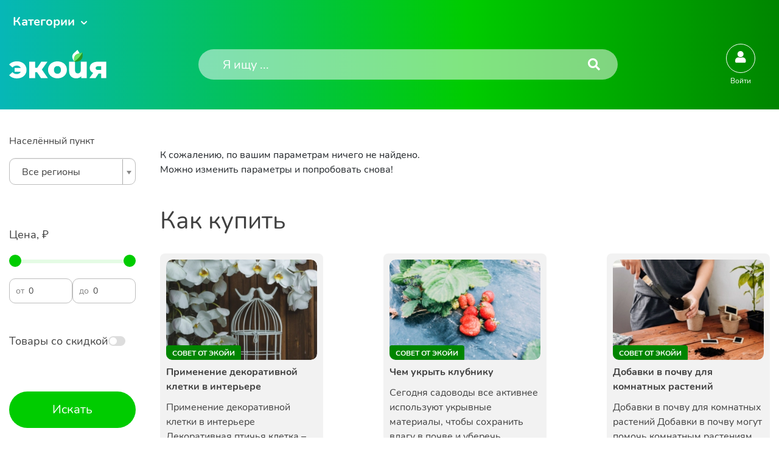

--- FILE ---
content_type: text/html; charset=UTF-8
request_url: https://ecoia.ru/category/utilitarnye_kvadrocikly_109
body_size: 41145
content:
<!DOCTYPE html>
<html lang="ru">

<head>
    <meta charset="UTF-8">
    <meta http-equiv="X-UA-Compatible" content="IE=edge">
    <meta name="viewport" content="width=device-width, initial-scale=1">
    
    <title>Объявления из категории: Утилитарные квадроциклы</title>
    <meta name="title" content="Объявления из категории: Утилитарные квадроциклы">
<meta name="description" content="0 объявлений из категории &quot;Утилитарные квадроциклы&quot; на Экойя. Спешите подать объявление первым!">
<meta name="csrf-param" content="_csrf-frontend">
<meta name="csrf-token" content="Mpo2ZE-645tJQV9GuvJJqmKhK4y0Pxg4lnJwoI07Zz1XyFkuGtSF3RkeDBDUqBOcB_RE5o0JKVDhH0PQ4nQWbg==">

<link href="https://ecoia.ru/category/utilitarnye_kvadrocikly_109" rel="canonical">
<link href="/assets/92ec46c2/css/bootstrap.min.css?v=1670596028" rel="stylesheet">
<link href="/assets/30bb1dae/css/select2.min.css?v=1670596028" rel="stylesheet">
<link href="/assets/c3af9c80/css/select2-addl.min.css?v=1670596028" rel="stylesheet">
<link href="/assets/c3af9c80/css/select2-krajee-bs4.min.css?v=1670596028" rel="stylesheet">
<link href="/assets/3d144e54/css/kv-widgets.min.css?v=1670596028" rel="stylesheet">
<link href="/assets/d525d231/css/dependent-dropdown.min.css?v=1670596028" rel="stylesheet">
<link href="/assets/4e355183/jquery.loading.min.css?v=1670596028" rel="stylesheet">
<link href="/assets/b5f761e1/fontawesome-free/css/all.min.css?v=1670596028" rel="stylesheet">
<link href="/assets/47ca06b0/css/mdb.min.css?v=1670596029" rel="stylesheet">
<link href="/assets/b5f761e1/toastr/toastr.min.css?v=1670596029" rel="stylesheet">
<link href="/css/libs.min.css?v=1645446830" rel="stylesheet">
<link href="/css/style.min.css?v=1681299205" rel="stylesheet">
<script>    function showCities() {
        if (document.getElementById("region-id").value.length == 0) {
            document.getElementById("city-id-container").classList.add('d-none');
        } else {
            document.getElementById("city-id-container").classList.remove('d-none');
        }
    }
window.s2options_e9bc2761 = {"themeCss":".select2-container--krajee-bs4","sizeCss":"","doReset":true,"doToggle":false,"doOrder":false};
window.select2_1492db70 = {"allowClear":true,"theme":"krajee-bs4","width":"auto","placeholder":"Все регионы","language":"ru"};

window.depdrop_a4f5d969 = {"depends":["region-id"],"initialize":true,"placeholder":"Все населённые пункты","url":"\/address\/get-cities"};

window.select2_3b208515 = {"theme":"krajee-bs4","width":"auto","language":"ru"};
</script>
    <!-- Global site tag (gtag.js) - Google Analytics -->
    <script async src="https://www.googletagmanager.com/gtag/js?id=G-22CGMGMV3F"></script>
    <script>
        window.dataLayer = window.dataLayer || [];

        function gtag() {
            dataLayer.push(arguments);
        }
        gtag('js', new Date());

        gtag('config', 'G-22CGMGMV3F');
    </script>
</head>

<body>

    <!-- Yandex.Metrika counter -->
    <script type="text/javascript">
        (function(m, e, t, r, i, k, a) {
            m[i] = m[i] || function() {
                (m[i].a = m[i].a || []).push(arguments)
            };
            m[i].l = 1 * new Date();
            k = e.createElement(t), a = e.getElementsByTagName(t)[0], k.async = 1, k.src = r, a.parentNode.insertBefore(k, a)
        })
        (window, document, "script", "https://mc.yandex.ru/metrika/tag.js", "ym");

        ym(87338272, "init", {
            clickmap: true,
            trackLinks: true,
            accurateTrackBounce: true,
            webvisor: true
        });
    </script>
    <noscript>
        <div><img src="https://mc.yandex.ru/watch/87338272" style="position:absolute; left:-9999px;" alt="" /></div>
    </noscript>
    <!-- /Yandex.Metrika counter -->

        <div><header class="header position-relative"><div class="container"><div class="header__top"><button type="button" class="header__category" data-toggle="modal" data-target="#exampleСategory">Категории</button><div class="header__link"><div class="head-marker d-inline-block"></div></div></div><div class="header__bottom"><nav class="navbar flex-lg-nowrap"><div class="d-flex width-1000 justify-content-between flex-wrap flex-lg-nowrap align-items-center"><div class="d-flex"><div class="menu"><div class="menu-burger"><span></span></div></div><div class="header__images"><a href="/"><img class="header__logo" src="/data/icons/logo.svg" alt="логотип Экойя" width="160" height="29"></a><p class="header__text">С любовью к России</p></div></div><div class="mobile-menu"><i class="fas fa-user"></i></div><div class="header__search"><form id="w1" class="header__form" action="/search/products" method="get"><input name="keyword" class="header__input" type="text" placeholder="Я ищу ..."><button class="header__btn" type="submit"><i class="fas fa-search"></i></button></form></div></div><div id="info-block" class="ml-6 ml-md-4 ml-sm-0"><ul class="d-flex align-items-center"><li class="nav-item active mr-4"><div class="notification"><div class="notification-icon" type="button" data-toggle="modal" data-target="#exampleModal-1"><div class="notification-icon__link"><i class="fas fa-user"></i></div><span class="badge rounded-pill badge-notification bg-danger"></span></div><p class="notification__text">Войти</p></div></li></ul></div></nav></div><aside class="menu-popup-left"><div class="menu-close"></div><details class="details"><summary class="details__summary"><a class="details__category active" data-toggle="tab" href="#list2">Строительство и ремонт</a></summary><ul class="ads pl-2 m-0  show active" id="list2"><li class="ads__products"><details class="details-list position-relative"><summary class="ads__title"><a class="ads__description" href="">Строительные материалы</a></summary><div class="ads__categories"><div class="ads__categories-item"><a class="ads__categories-description" href="/category/krovelnye_materialy_1053">Кровельные материалы</a></div><div class="ads__categories-item"><a class="ads__categories-description" href="/category/zelezobetonnye_izdelia_1071">Железобетонные изделия</a></div><div class="ads__categories-item"><a class="ads__categories-description" href="/category/plastikovye_stroitelnye_materialy_1100">Пластиковые строительные материалы</a></div><div class="ads__categories-item"><a class="ads__categories-description" href="/category/fasadnye_materialy_1110">Фасадные материалы</a></div><div class="ads__categories-item"><a class="ads__categories-description" href="/category/pilomaterialy_1120">Пиломатериалы</a></div><div class="ads__categories-item"><a class="ads__categories-description" href="/category/stenovye_i_kladocnye_materialy_1141">Стеновые и кладочные материалы</a></div><div class="ads__categories-item"><a class="ads__categories-description" href="/category/metalloprokat_stroitelnyj_1149">Металлопрокат строительный</a></div><div class="ads__categories-item"><a class="ads__categories-description" href="/category/teploizolacionnye_materialy_1161">Теплоизоляционные материалы</a></div><div class="ads__categories-item"><a class="ads__categories-description" href="/category/gidroizolacionnye_materialy_1183">Гидроизоляционные материалы</a></div><div class="ads__categories-item"><a class="ads__categories-description" href="/category/krepeznye_izdelia_1192">Крепежные изделия</a></div><div class="ads__categories-item"><a class="ads__categories-description" href="/category/vazusie_materialy_suhie_stroitelnye_smesi_1227">Вяжущие материалы, сухие строительные смеси</a></div><div class="ads__categories-item"><a class="ads__categories-description" href="/category/stroitelnye_i_promyslennye_klei_1242">Строительные и промышленные клеи</a></div><div class="ads__categories-item"><a class="ads__categories-description" href="/category/germetiki_i_silikony_1243">Герметики и силиконы</a></div><div class="ads__categories-item"><a class="ads__categories-description" href="/category/steklo_i_kreplenie_k_nemu_1244">Стекло и крепление к нему</a></div><div class="ads__categories-item"><a class="ads__categories-description" href="/category/rastvory_i_betonnye_smesi_1252">Растворы и бетонные смеси</a></div><div class="ads__categories-item"><a class="ads__categories-description" href="/category/sypucie_materialy_1258">Сыпучие материалы</a></div><div class="ads__categories-item"><a class="ads__categories-description" href="/category/kamen_1266">Камень</a></div><div class="ads__categories-item"><a class="ads__categories-description" href="/category/zvukoizolacionnye_materialy_1276">Звукоизоляционные материалы</a></div><div class="ads__categories-item"><a class="ads__categories-description" href="/category/doroznye_materialy_1277">Дорожные материалы</a></div><div class="ads__categories-item"><a class="ads__categories-description" href="/category/ognezasitnye_materialy_1284">Огнезащитные материалы</a></div><div class="ads__categories-item"><a class="ads__categories-description" href="/category/polimernye_kolodcy_kanalizacionnye_i_kommunikacionnye_1287">Полимерные колодцы (канализационные и коммуникационные)</a></div><div class="ads__categories-item"><a class="ads__categories-description" href="/category/stroitelnye_materialy_obsee_1288">Строительные материалы, общее</a></div><div class="ads__categories-item"><a class="ads__categories-description" href="/category/nelikvidy_stroitelnyh_materialov_1289">Неликвиды строительных материалов</a></div><div class="ads__categories-item"><a class="ads__categories-description" href="/category/otdelocnye_materialy_1290">Отделочные материалы</a></div></div></details></li><li class="ads__products"><details class="details-list position-relative"><summary class="ads__title"><a class="ads__description" href="">Строительная техника и оборудование</a></summary><div class="ads__categories"><div class="ads__categories-item"><a class="ads__categories-description" href="/category/lesa_i_drugie_konstrukcii_dla_remontno_stroitelnyh_rabot_1318">Леса и другие конструкции для ремонтно-строительных работ</a></div><div class="ads__categories-item"><a class="ads__categories-description" href="/category/gruzopodemnye_stroitelnye_masiny_i_oborudovanie_1330">Грузоподъемные строительные машины и оборудование</a></div><div class="ads__categories-item"><a class="ads__categories-description" href="/category/dorozno_stroitelnye_masiny_i_oborudovanie_1343">Дорожно-строительные машины и оборудование</a></div><div class="ads__categories-item"><a class="ads__categories-description" href="/category/masiny_i_oborudovanie_dla_betonnyh_rabot_1362">Машины и оборудование для бетонных работ</a></div><div class="ads__categories-item"><a class="ads__categories-description" href="/category/masiny_i_oborudovanie_dla_zemlanyh_rabot_1384">Машины и оборудование для земляных работ</a></div><div class="ads__categories-item"><a class="ads__categories-description" href="/category/masiny_i_oborudovanie_dla_otdelocnyh_i_krovelnyh_rabot_1402">Машины и оборудование для отделочных и кровельных работ</a></div><div class="ads__categories-item"><a class="ads__categories-description" href="/category/geodeziceskoe_oborudovanie_1412">Геодезическое оборудование</a></div><div class="ads__categories-item"><a class="ads__categories-description" href="/category/oborudovanie_dla_nanesenia_zvuko_gidro_teploizolacii_1431">Оборудование для нанесения звуко-, гидро-, теплоизоляции</a></div><div class="ads__categories-item"><a class="ads__categories-description" href="/category/musorosbros_stroitelnyj_sekcionnyj_1432">Мусоросброс строительный секционный</a></div><div class="ads__categories-item"><a class="ads__categories-description" href="/category/stroitelnaa_tehnika_i_oborudovanie_obsee_1433">Строительная техника и оборудование, общее</a></div><div class="ads__categories-item"><a class="ads__categories-description" href="/category/oborudovanie_dla_rezinovoj_kroski_1434">Оборудование для резиновой крошки</a></div></div></details></li><li class="ads__products"><details class="details-list position-relative"><summary class="ads__title"><a class="ads__description" href="">Строительный инструмент</a></summary><div class="ads__categories"><div class="ads__categories-item"><a class="ads__categories-description" href="/category/malarno_stukaturnyj_instrument_1436">Малярно-штукатурный инструмент</a></div><div class="ads__categories-item"><a class="ads__categories-description" href="/category/nabory_instrumentov_1455">Наборы инструментов</a></div><div class="ads__categories-item"><a class="ads__categories-description" href="/category/stroitelnyj_izmeritelnyj_instrument_1456">Строительный измерительный инструмент</a></div><div class="ads__categories-item"><a class="ads__categories-description" href="/category/otvertki_1467">Отвертки</a></div><div class="ads__categories-item"><a class="ads__categories-description" href="/category/stroitelnyj_pnevmaticeskij_instrument_1468">Строительный пневматический инструмент</a></div><div class="ads__categories-item"><a class="ads__categories-description" href="/category/benzoinstrument_stroitelnyj_1479">Бензоинструмент строительный</a></div><div class="ads__categories-item"><a class="ads__categories-description" href="/category/molotki_kuvaldy_kianki_1485">Молотки, кувалды, киянки</a></div><div class="ads__categories-item"><a class="ads__categories-description" href="/category/lopaty_1486">Лопаты</a></div><div class="ads__categories-item"><a class="ads__categories-description" href="/category/pily_rucnye_nozovki_1487">Пилы ручные, ножовки</a></div><div class="ads__categories-item"><a class="ads__categories-description" href="/category/montaznye_pistolety_1488">Монтажные пистолеты</a></div><div class="ads__categories-item"><a class="ads__categories-description" href="/category/plitkorezy_rucnye_1489">Плиткорезы ручные</a></div><div class="ads__categories-item"><a class="ads__categories-description" href="/category/lomy_gvozdodery_1490">Ломы, гвоздодеры</a></div><div class="ads__categories-item"><a class="ads__categories-description" href="/category/steplery_mehaniceskie_1491">Степлеры механические</a></div><div class="ads__categories-item"><a class="ads__categories-description" href="/category/noznicy_po_metallu_rucnye_1492">Ножницы по металлу ручные</a></div><div class="ads__categories-item"><a class="ads__categories-description" href="/category/pistolety_dla_vazki_armatury_1493">Пистолеты для вязки арматуры</a></div><div class="ads__categories-item"><a class="ads__categories-description" href="/category/steklorezy_1494">Стеклорезы</a></div><div class="ads__categories-item"><a class="ads__categories-description" href="/category/stroitelnye_instrumenty_obsee_1495">Строительные инструменты, общее</a></div><div class="ads__categories-item"><a class="ads__categories-description" href="/category/revizionnye_luki_1790">Ревизионные люки</a></div></div></details></li><li class="ads__products"><details class="details-list position-relative"><summary class="ads__title"><a class="ads__description" href="">Электроинструмент</a></summary><div class="ads__categories"><div class="ads__categories-item"><a class="ads__categories-description" href="/category/miksery_stroitelnye_elektriceskie_1443">Миксеры строительные электрические</a></div><div class="ads__categories-item"><a class="ads__categories-description" href="/category/kraskopulty_elektriceskie_1444">Краскопульты электрические</a></div><div class="ads__categories-item"><a class="ads__categories-description" href="/category/dreli_surupoverty_1497">Дрели, шуруповерты</a></div><div class="ads__categories-item"><a class="ads__categories-description" href="/category/slifovalnye_masiny_1498">Шлифовальные машины</a></div><div class="ads__categories-item"><a class="ads__categories-description" href="/category/pily_elektriceskie_1499">Пилы электрические</a></div><div class="ads__categories-item"><a class="ads__categories-description" href="/category/perforatory_1506">Перфораторы</a></div><div class="ads__categories-item"><a class="ads__categories-description" href="/category/elektrolobziki_1507">Электролобзики</a></div><div class="ads__categories-item"><a class="ads__categories-description" href="/category/elektrorubanki_1508">Электрорубанки</a></div><div class="ads__categories-item"><a class="ads__categories-description" href="/category/tocilnye_stanki_1509">Точильные станки</a></div><div class="ads__categories-item"><a class="ads__categories-description" href="/category/frezernye_masiny_1510">Фрезерные машины</a></div><div class="ads__categories-item"><a class="ads__categories-description" href="/category/feny_tehniceskie_1511">Фены технические</a></div><div class="ads__categories-item"><a class="ads__categories-description" href="/category/gajkoverty_elektriceskie_1512">Гайковерты электрические</a></div><div class="ads__categories-item"><a class="ads__categories-description" href="/category/otbojnye_molotki_elektriceskie_1514">Отбойные молотки электрические</a></div><div class="ads__categories-item"><a class="ads__categories-description" href="/category/kleevye_pistolety_elektriceskie_1515">Клеевые пистолеты электрические</a></div><div class="ads__categories-item"><a class="ads__categories-description" href="/category/paalniki_1516">Паяльники</a></div><div class="ads__categories-item"><a class="ads__categories-description" href="/category/elektronoznicy_po_metallu_1518">Электроножницы по металлу</a></div><div class="ads__categories-item"><a class="ads__categories-description" href="/category/otvertki_akkumulatornye_1519">Отвертки аккумуляторные</a></div><div class="ads__categories-item"><a class="ads__categories-description" href="/category/stroborezy_1520">Штроборезы</a></div><div class="ads__categories-item"><a class="ads__categories-description" href="/category/drugoj_elektroinstrument_1521">Другой электроинструмент</a></div></div></details></li></ul></details><details class="details"><summary class="details__summary"><a class="details__category" data-toggle="tab" href="#list5">Загородная жизнь</a></summary><ul class="ads pl-2 m-0 " id="list5"><li class="ads__products"><details class="details-list position-relative"><summary class="ads__title"><a class="ads__description" href="">Приусадебный участок</a></summary><div class="ads__categories"><div class="ads__categories-item"><a class="ads__categories-description" href="/category/landsaftnye_sooruzenia_3114">Ландшафтные сооружения</a></div><div class="ads__categories-item"><a class="ads__categories-description" href="/category/sanuzly_dacnye_3127">Санузлы дачные</a></div><div class="ads__categories-item"><a class="ads__categories-description" href="/category/tehnika_dla_poliva_3135">Техника для полива</a></div><div class="ads__categories-item"><a class="ads__categories-description" href="/category/osnastka_dla_moek_vysokogo_davlenia_3146">Оснастка для моек высокого давления</a></div><div class="ads__categories-item"><a class="ads__categories-description" href="/category/sadovaa_tehnika_3156">Садовая техника</a></div><div class="ads__categories-item"><a class="ads__categories-description" href="/category/opryskivateli_sadovye_3182">Опрыскиватели садовые</a></div><div class="ads__categories-item"><a class="ads__categories-description" href="/category/instrumenty_dla_obrezki_3183">Инструменты для обрезки</a></div><div class="ads__categories-item"><a class="ads__categories-description" href="/category/plodosemniki_i_plodosborniki_3189">Плодосъемники и плодосборники</a></div><div class="ads__categories-item"><a class="ads__categories-description" href="/category/grili_i_mangaly_3190">Грили и мангалы</a></div><div class="ads__categories-item"><a class="ads__categories-description" href="/category/mobilnye_bassejny_i_aksessuary_3205">Мобильные бассейны и аксессуары</a></div><div class="ads__categories-item"><a class="ads__categories-description" href="/category/urny_baki_i_kessony_3212">Урны, баки и кессоны</a></div><div class="ads__categories-item"><a class="ads__categories-description" href="/category/sadovoe_osvesenie_3217">Садовое освещение</a></div><div class="ads__categories-item"><a class="ads__categories-description" href="/category/sadovye_teplicy_i_parniki_3234">Садовые теплицы и парники</a></div><div class="ads__categories-item"><a class="ads__categories-description" href="/category/dekor_dla_sada_3235">Декор для сада</a></div><div class="ads__categories-item"><a class="ads__categories-description" href="/category/vse_dla_bani_sauny_hamama_3248">Все для бани, сауны, хамама</a></div><div class="ads__categories-item"><a class="ads__categories-description" href="/category/sadovye_cvety_3726">Садовые цветы</a></div><div class="ads__categories-item"><a class="ads__categories-description" href="/category/hvojnye_dereva_i_kustarniki_4334">Хвойные деревья и кустарники</a></div><div class="ads__categories-item"><a class="ads__categories-description" href="/category/listvennye_dereva_i_kustarniki_4351">Лиственные деревья и кустарники</a></div><div class="ads__categories-item"><a class="ads__categories-description" href="/category/plodovye_dereva_i_kusty_4495">Плодовые деревья и кусты</a></div><div class="ads__categories-item"><a class="ads__categories-description" href="/category/agody_4540">Ягоды</a></div><div class="ads__categories-item"><a class="ads__categories-description" href="/category/polevye_i_lugovye_cvety_4552">Полевые и луговые цветы</a></div><div class="ads__categories-item"><a class="ads__categories-description" href="/category/ovoshnye_kultury_6529">Овощные культуры</a></div></div></details></li><li class="ads__products"><details class="details-list position-relative"><summary class="ads__title"><a class="ads__description" href="">Сельскохозяйственные и домашние животные</a></summary><div class="ads__categories"><div class="ads__categories-item"><a class="ads__categories-description" href="/category/sobaki_4711">Собаки</a></div><div class="ads__categories-item"><a class="ads__categories-description" href="/category/koski_4723">Кошки</a></div></div></details></li><li class="ads__products"><details class="details-list position-relative"><summary class="ads__title"><a class="ads__description" href="">Комфорт загородного дома</a></summary><div class="ads__categories"><div class="ads__categories-item"><a class="ads__categories-description" href="/category/mebel_4754">Мебель</a></div><div class="ads__categories-item"><a class="ads__categories-description" href="/category/sistema_umnyj_dom_bezopasnost_doma_4891">Система умный дом, безопасность дома</a></div><div class="ads__categories-item"><a class="ads__categories-description" href="/category/dekor_doma_4907">Декор дома</a></div></div></details></li><li class="ads__products"><details class="details-list position-relative"><summary class="ads__title"><a class="ads__description" href="">Книги, хобби, досуг</a></summary><div class="ads__categories"><div class="ads__categories-item"><a class="ads__categories-description" href="/category/knigi_zurnaly_gazety_pecatnaa_produkcia_5231">Книги, журналы, газеты, печатная продукция</a></div><div class="ads__categories-item"><a class="ads__categories-description" href="/category/kancelarskie_tovary_5237">Канцелярские товары</a></div><div class="ads__categories-item"><a class="ads__categories-description" href="/category/otkrytki_kancelarskie_podarocnye_konverty_5243">Открытки, канцелярские, подарочные конверты</a></div><div class="ads__categories-item"><a class="ads__categories-description" href="/category/vazanie_valanie_5244">Вязание, валяние</a></div><div class="ads__categories-item"><a class="ads__categories-description" href="/category/site_5250">Шитье</a></div><div class="ads__categories-item"><a class="ads__categories-description" href="/category/floristika_5259">Флористика</a></div><div class="ads__categories-item"><a class="ads__categories-description" href="/category/vysivka_i_biseropletenie_5265">Вышивка и бисероплетение</a></div><div class="ads__categories-item"><a class="ads__categories-description" href="/category/risovanie_applikacia_mozaika_5270">Рисование, аппликация, мозаика</a></div><div class="ads__categories-item"><a class="ads__categories-description" href="/category/dekupaz_skrapbuking_kvilling_5279">Декупаж, скрапбукинг, квиллинг</a></div><div class="ads__categories-item"><a class="ads__categories-description" href="/category/detskoe_tvorcestvo_5286">Детское творчество</a></div><div class="ads__categories-item"><a class="ads__categories-description" href="/category/izgotovlenie_svecej_mylovarenie_5292">Изготовление свечей, мыловарение</a></div><div class="ads__categories-item"><a class="ads__categories-description" href="/category/vyziganie_i_rezba_po_derevu_5299">Выжигание и резьба по дереву</a></div><div class="ads__categories-item"><a class="ads__categories-description" href="/category/kvilling_5300">Квиллинг</a></div><div class="ads__categories-item"><a class="ads__categories-description" href="/category/sozdanie_igrusek_5301">Создание игрушек</a></div><div class="ads__categories-item"><a class="ads__categories-description" href="/category/nabory_i_komponenty_dla_samostoatelnoj_sborki_elektroniki_5302">Наборы и компоненты для самостоятельной сборки электроники</a></div><div class="ads__categories-item"><a class="ads__categories-description" href="/category/igry_dosug_5303">Игры, досуг</a></div><div class="ads__categories-item"><a class="ads__categories-description" href="/category/podarki_prazdnicnye_ukrasenia_i_fejerverki_5310">Подарки, праздничные украшения и фейерверки</a></div><div class="ads__categories-item"><a class="ads__categories-description" href="/category/muzykalnye_instrumenty_5324">Музыкальные инструменты</a></div><div class="ads__categories-item"><a class="ads__categories-description" href="/category/kollekcionirovanie_5346">Коллекционирование</a></div><div class="ads__categories-item"><a class="ads__categories-description" href="/category/kozhanye_izdeliya_koshelki_oblozhka_remni_6628">Кожаные изделия: кошельки, обложки, ремни</a></div><div class="ads__categories-item"><a class="ads__categories-description" href="/category/ukrasheniya_broshi_sergi_koltsa_braslety_6629">Украшения: броши, серьги, кольца, браслеты</a></div><div class="ads__categories-item"><a class="ads__categories-description" href="/category/detskie_tovary_6630">Детские товары</a></div></div></details></li></ul></details><details class="details"><summary class="details__summary"><a class="details__category" data-toggle="tab" href="#list3261">Комнатные растения</a></summary><ul class="ads pl-2 m-0 " id="list3261"><li class="ads__products"><details class="details-list position-relative"><summary class="ads__title"><a class="ads__description" href="">Ампельные и вьющиеся</a></summary><div class="ads__categories"><div class="ads__categories-item"><a class="ads__categories-description" href="/category/alsobia_3264">Альсобия</a></div><div class="ads__categories-item"><a class="ads__categories-description" href="/category/andredera_3266">Андредера</a></div><div class="ads__categories-item"><a class="ads__categories-description" href="/category/bazella_3268">Базелла</a></div><div class="ads__categories-item"><a class="ads__categories-description" href="/category/glorioza_3270">Глориоза</a></div><div class="ads__categories-item"><a class="ads__categories-description" href="/category/dipladenia_3272">Дипладения</a></div><div class="ads__categories-item"><a class="ads__categories-description" href="/category/dishidia_3273">Дисхидия</a></div><div class="ads__categories-item"><a class="ads__categories-description" href="/category/zebrina_3274">Зебрина</a></div><div class="ads__categories-item"><a class="ads__categories-description" href="/category/kamnelomka_komnatnaa_3275">Камнеломка комнатная</a></div><div class="ads__categories-item"><a class="ads__categories-description" href="/category/kallizia_3276">Каллизия</a></div><div class="ads__categories-item"><a class="ads__categories-description" href="/category/kolumnea_3277">Колумнея</a></div><div class="ads__categories-item"><a class="ads__categories-description" href="/category/klerodendrum_3278">Клеродендрум</a></div><div class="ads__categories-item"><a class="ads__categories-description" href="/category/lapageria_3279">Лапагерия</a></div><div class="ads__categories-item"><a class="ads__categories-description" href="/category/monstera_3280">Монстера</a></div><div class="ads__categories-item"><a class="ads__categories-description" href="/category/mikania_3281">Микания</a></div><div class="ads__categories-item"><a class="ads__categories-description" href="/category/neoalsomitra_3282">Неоальсомитра</a></div><div class="ads__categories-item"><a class="ads__categories-description" href="/category/pilea_3283">Пилея</a></div><div class="ads__categories-item"><a class="ads__categories-description" href="/category/peperomia_3284">Пеперомия</a></div><div class="ads__categories-item"><a class="ads__categories-description" href="/category/pellionia_3285">Пеллиония</a></div><div class="ads__categories-item"><a class="ads__categories-description" href="/category/plus_3286">Плющ</a></div><div class="ads__categories-item"><a class="ads__categories-description" href="/category/rapsalis_3287">Рапсалис</a></div><div class="ads__categories-item"><a class="ads__categories-description" href="/category/roicissus_3288">Роициссус</a></div><div class="ads__categories-item"><a class="ads__categories-description" href="/category/setkreazia_purpurnaa_3289">Сеткреазия пурпурная</a></div><div class="ads__categories-item"><a class="ads__categories-description" href="/category/singonium_3290">Сингониум</a></div><div class="ads__categories-item"><a class="ads__categories-description" href="/category/stefanotis_3291">Стефанотис</a></div><div class="ads__categories-item"><a class="ads__categories-description" href="/category/strongilodon_3292">Стронгилодон</a></div><div class="ads__categories-item"><a class="ads__categories-description" href="/category/scindapsus_3293">Сциндапсус</a></div><div class="ads__categories-item"><a class="ads__categories-description" href="/category/tradeskancia_3294">Традесканция</a></div><div class="ads__categories-item"><a class="ads__categories-description" href="/category/tetrastigma_3295">Тетрастигма</a></div><div class="ads__categories-item"><a class="ads__categories-description" href="/category/tolmia_3296">Толмия</a></div><div class="ads__categories-item"><a class="ads__categories-description" href="/category/fatshedera_3297">Фатсхедера</a></div><div class="ads__categories-item"><a class="ads__categories-description" href="/category/fikus_karlikovyj_3298">Фикус карликовый</a></div><div class="ads__categories-item"><a class="ads__categories-description" href="/category/filodendron_3299">Филодендрон</a></div><div class="ads__categories-item"><a class="ads__categories-description" href="/category/fuksia_3300">Фуксия</a></div><div class="ads__categories-item"><a class="ads__categories-description" href="/category/hoja_3301">Хойя</a></div><div class="ads__categories-item"><a class="ads__categories-description" href="/category/ceropegia_3302">Церопегия</a></div><div class="ads__categories-item"><a class="ads__categories-description" href="/category/cissus_3303">Циссус</a></div><div class="ads__categories-item"><a class="ads__categories-description" href="/category/episcia_3304">Эписция</a></div><div class="ads__categories-item"><a class="ads__categories-description" href="/category/eshinantus_3305">Эсхинантус</a></div><div class="ads__categories-item"><a class="ads__categories-description" href="/category/epipremnum_3306">Эпипремнум</a></div><div class="ads__categories-item"><a class="ads__categories-description" href="/category/drugie_ampelnye_i_vyushiesya_6509">Другие ампельные и вьющиеся</a></div></div></details></li><li class="ads__products"><details class="details-list position-relative"><summary class="ads__title"><a class="ads__description" href="">Бонсай</a></summary><div class="ads__categories"><div class="ads__categories-item"><a class="ads__categories-description" href="/category/zakaranda_3309">Жакаранда</a></div><div class="ads__categories-item"><a class="ads__categories-description" href="/category/kriptomeria_aponskaa_3310">Криптомерия японская</a></div><div class="ads__categories-item"><a class="ads__categories-description" href="/category/leptospermum_3311">Лептоспермум</a></div><div class="ads__categories-item"><a class="ads__categories-description" href="/category/mirt_3312">Мирт</a></div><div class="ads__categories-item"><a class="ads__categories-description" href="/category/poliscias_3313">Полисциас</a></div><div class="ads__categories-item"><a class="ads__categories-description" href="/category/portulakaria_3314">Портулакария</a></div><div class="ads__categories-item"><a class="ads__categories-description" href="/category/serissa_3315">Серисса</a></div><div class="ads__categories-item"><a class="ads__categories-description" href="/category/tamarind_3316">Тамаринд</a></div><div class="ads__categories-item"><a class="ads__categories-description" href="/category/fikus_3317">Фикус</a></div><div class="ads__categories-item"><a class="ads__categories-description" href="/category/drugie_bonsaj_6510">Другие растения бонсай</a></div></div></details></li><li class="ads__products"><details class="details-list position-relative"><summary class="ads__title"><a class="ads__description" href="">Бромелиевые</a></summary><div class="ads__categories"><div class="ads__categories-item"><a class="ads__categories-description" href="/category/akantostahis_3319">Акантостахис</a></div><div class="ads__categories-item"><a class="ads__categories-description" href="/category/ananas_3320">Ананас</a></div><div class="ads__categories-item"><a class="ads__categories-description" href="/category/bilbergia_3321">Бильбергия</a></div><div class="ads__categories-item"><a class="ads__categories-description" href="/category/bromelia_3322">Бромелия</a></div><div class="ads__categories-item"><a class="ads__categories-description" href="/category/gehtia_3323">Гехтия</a></div><div class="ads__categories-item"><a class="ads__categories-description" href="/category/gusmania_3324">Гусмания</a></div><div class="ads__categories-item"><a class="ads__categories-description" href="/category/guzmania_3325">Гузмания</a></div><div class="ads__categories-item"><a class="ads__categories-description" href="/category/dikkia_3326">Диккия</a></div><div class="ads__categories-item"><a class="ads__categories-description" href="/category/kriptantus_3327">Криптантус</a></div><div class="ads__categories-item"><a class="ads__categories-description" href="/category/neoregelia_3328">Неорегелия</a></div><div class="ads__categories-item"><a class="ads__categories-description" href="/category/nidularium_3329">Нидуляриум</a></div><div class="ads__categories-item"><a class="ads__categories-description" href="/category/tillandsia_3330">Тилландсия</a></div><div class="ads__categories-item"><a class="ads__categories-description" href="/category/ehmea_3331">Эхмея</a></div><div class="ads__categories-item"><a class="ads__categories-description" href="/category/fasikularia_dvucvetnaa_3332">Фасикулярия двуцветная</a></div><div class="ads__categories-item"><a class="ads__categories-description" href="/category/frizia_3333">Фризия</a></div><div class="ads__categories-item"><a class="ads__categories-description" href="/category/drugie_bromelievye_6511">Другие Бромелиевые</a></div></div></details></li><li class="ads__products"><details class="details-list position-relative"><summary class="ads__title"><a class="ads__description" href="">Кактусы</a></summary><div class="ads__categories"><div class="ads__categories-item"><a class="ads__categories-description" href="/category/adenium_3335">Адениум</a></div><div class="ads__categories-item"><a class="ads__categories-description" href="/category/astrofitum_3337">Астрофитум</a></div><div class="ads__categories-item"><a class="ads__categories-description" href="/category/aporokaktus_3338">Апорокактус</a></div><div class="ads__categories-item"><a class="ads__categories-description" href="/category/gatiora_3339">Гатиора</a></div><div class="ads__categories-item"><a class="ads__categories-description" href="/category/gilocereus_3340">Гилоцереус</a></div><div class="ads__categories-item"><a class="ads__categories-description" href="/category/gimnokalicium_3341">Гимнокалициум</a></div><div class="ads__categories-item"><a class="ads__categories-description" href="/category/dizokaktus_3342">Дизокактус</a></div><div class="ads__categories-item"><a class="ads__categories-description" href="/category/dekabrist_3343">Декабрист</a></div><div class="ads__categories-item"><a class="ads__categories-description" href="/category/klejstokaktus_3344">Клейстокактус</a></div><div class="ads__categories-item"><a class="ads__categories-description" href="/category/korifanta_3345">Корифанта</a></div><div class="ads__categories-item"><a class="ads__categories-description" href="/category/lejhtenbergia_3346">Лейхтенбергия</a></div><div class="ads__categories-item"><a class="ads__categories-description" href="/category/lemerocereus_3347">Лемэроцереус</a></div><div class="ads__categories-item"><a class="ads__categories-description" href="/category/lofofara_3349">Лофофара</a></div><div class="ads__categories-item"><a class="ads__categories-description" href="/category/mammillaria_3350">Маммиллярия</a></div><div class="ads__categories-item"><a class="ads__categories-description" href="/category/melokaktus_3351">Мелокактус</a></div><div class="ads__categories-item"><a class="ads__categories-description" href="/category/notakaktus_3352">Нотакактус</a></div><div class="ads__categories-item"><a class="ads__categories-description" href="/category/opuncia_3353">Опунция</a></div><div class="ads__categories-item"><a class="ads__categories-description" href="/category/oreocereps_3354">Ореоцерепс</a></div><div class="ads__categories-item"><a class="ads__categories-description" href="/category/parodia_3355">Пародия</a></div><div class="ads__categories-item"><a class="ads__categories-description" href="/category/pereskia_3356">Переския</a></div><div class="ads__categories-item"><a class="ads__categories-description" href="/category/rapsalidopsis_3357">Рапсалидопсис</a></div><div class="ads__categories-item"><a class="ads__categories-description" href="/category/rebucia_3358">Ребуция</a></div><div class="ads__categories-item"><a class="ads__categories-description" href="/category/ripsalis_3359">Рипсалис</a></div><div class="ads__categories-item"><a class="ads__categories-description" href="/category/selenicereus_3360">Селеницереус</a></div><div class="ads__categories-item"><a class="ads__categories-description" href="/category/stenokaktus_3361">Стенокактус</a></div><div class="ads__categories-item"><a class="ads__categories-description" href="/category/stetsonia_3362">Стетсония</a></div><div class="ads__categories-item"><a class="ads__categories-description" href="/category/telokaktus_3363">Телокактус</a></div><div class="ads__categories-item"><a class="ads__categories-description" href="/category/ferokaktus_3364">Ферокактус</a></div><div class="ads__categories-item"><a class="ads__categories-description" href="/category/hageocereus_3365">Хагеоцереус</a></div><div class="ads__categories-item"><a class="ads__categories-description" href="/category/cereus_3366">Цереус</a></div><div class="ads__categories-item"><a class="ads__categories-description" href="/category/cefalocereus_3367">Цефалоцереус</a></div><div class="ads__categories-item"><a class="ads__categories-description" href="/category/slumbergera_3368">Шлюмбергера</a></div><div class="ads__categories-item"><a class="ads__categories-description" href="/category/epifillum_3369">Эпифиллум</a></div><div class="ads__categories-item"><a class="ads__categories-description" href="/category/espostoa_3370">Эспостоа</a></div><div class="ads__categories-item"><a class="ads__categories-description" href="/category/ehinokaktus_3371">Эхинокактус</a></div><div class="ads__categories-item"><a class="ads__categories-description" href="/category/ehinopsis_3372">Эхинопсис</a></div><div class="ads__categories-item"><a class="ads__categories-description" href="/category/ehinocereus_3373">Эхиноцереус</a></div><div class="ads__categories-item"><a class="ads__categories-description" href="/category/drugie_kaktusy_6513">Другие кактусы</a></div></div></details></li><li class="ads__products"><details class="details-list position-relative"><summary class="ads__title"><a class="ads__description" href="">Суккуленты</a></summary><div class="ads__categories"><div class="ads__categories-item"><a class="ads__categories-description" href="/category/agava_3375">Агава</a></div><div class="ads__categories-item"><a class="ads__categories-description" href="/category/adromiskus_3376">Адромискус</a></div><div class="ads__categories-item"><a class="ads__categories-description" href="/category/aihrizon_3377">Аихризон</a></div><div class="ads__categories-item"><a class="ads__categories-description" href="/category/argiroderma_3378">Аргиродерма</a></div><div class="ads__categories-item"><a class="ads__categories-description" href="/category/aloe_3379">Алоэ</a></div><div class="ads__categories-item"><a class="ads__categories-description" href="/category/albuka_spiralnaa_3380">Альбука спиральная</a></div><div class="ads__categories-item"><a class="ads__categories-description" href="/category/aptenia_3381">Аптения</a></div><div class="ads__categories-item"><a class="ads__categories-description" href="/category/ariokarpus_3382">Ариокарпус</a></div><div class="ads__categories-item"><a class="ads__categories-description" href="/category/boviea_3384">Бовиэя</a></div><div class="ads__categories-item"><a class="ads__categories-description" href="/category/brahihiton_3385">Брахихитон</a></div><div class="ads__categories-item"><a class="ads__categories-description" href="/category/brigamia_3386">Бригамия</a></div><div class="ads__categories-item"><a class="ads__categories-description" href="/category/gasteria_3387">Гастерия</a></div><div class="ads__categories-item"><a class="ads__categories-description" href="/category/graptopetalum_3388">Граптопеталум</a></div><div class="ads__categories-item"><a class="ads__categories-description" href="/category/guernia_3389">Гуэрния</a></div><div class="ads__categories-item"><a class="ads__categories-description" href="/category/zamiokulkas_3390">Замиокулькас</a></div><div class="ads__categories-item"><a class="ads__categories-description" href="/category/kalanhoe_3391">Каланхоэ</a></div><div class="ads__categories-item"><a class="ads__categories-description" href="/category/krassula_3392">Крассула</a></div><div class="ads__categories-item"><a class="ads__categories-description" href="/category/krestovnik_3393">Крестовник</a></div><div class="ads__categories-item"><a class="ads__categories-description" href="/category/kotiledon_3394">Котиледон</a></div><div class="ads__categories-item"><a class="ads__categories-description" href="/category/konofitum_3395">Конофитум</a></div><div class="ads__categories-item"><a class="ads__categories-description" href="/category/lobivia_3396">Лобивия</a></div><div class="ads__categories-item"><a class="ads__categories-description" href="/category/litops_3397">Литопс</a></div><div class="ads__categories-item"><a class="ads__categories-description" href="/category/molocaj_3398">Молочай</a></div><div class="ads__categories-item"><a class="ads__categories-description" href="/category/monantes_3399">Монантес</a></div><div class="ads__categories-item"><a class="ads__categories-description" href="/category/nolina_3400">Нолина</a></div><div class="ads__categories-item"><a class="ads__categories-description" href="/category/ocitok_3401">Очиток</a></div><div class="ads__categories-item"><a class="ads__categories-description" href="/category/pahifitum_3402">Пахифитум</a></div><div class="ads__categories-item"><a class="ads__categories-description" href="/category/pedilantus_3403">Педилантус</a></div><div class="ads__categories-item"><a class="ads__categories-description" href="/category/piarantus_3404">Пиарантус</a></div><div class="ads__categories-item"><a class="ads__categories-description" href="/category/portulakaria_3405">Портулакария</a></div><div class="ads__categories-item"><a class="ads__categories-description" href="/category/sedum_3406">Седум</a></div><div class="ads__categories-item"><a class="ads__categories-description" href="/category/sinadenium_3407">Синадениум</a></div><div class="ads__categories-item"><a class="ads__categories-description" href="/category/stapelia_3408">Стапелия</a></div><div class="ads__categories-item"><a class="ads__categories-description" href="/category/tolstanka_3409">Толстянка</a></div><div class="ads__categories-item"><a class="ads__categories-description" href="/category/titanopsis_3410">Титанопсис</a></div><div class="ads__categories-item"><a class="ads__categories-description" href="/category/faukaria_3411">Фаукария</a></div><div class="ads__categories-item"><a class="ads__categories-description" href="/category/havortia_3412">Хавортия</a></div><div class="ads__categories-item"><a class="ads__categories-description" href="/category/hatiora_3413">Хатиора</a></div><div class="ads__categories-item"><a class="ads__categories-description" href="/category/ceropegia_3414">Церопегия</a></div><div class="ads__categories-item"><a class="ads__categories-description" href="/category/eonium_3415">Эониум</a></div><div class="ads__categories-item"><a class="ads__categories-description" href="/category/epifillum_3416">Эпифиллюм</a></div><div class="ads__categories-item"><a class="ads__categories-description" href="/category/eheveria_3417">Эхеверия</a></div><div class="ads__categories-item"><a class="ads__categories-description" href="/category/euforbia_3418">Эуфорбия</a></div><div class="ads__categories-item"><a class="ads__categories-description" href="/category/ukka_3419">Юкка</a></div><div class="ads__categories-item"><a class="ads__categories-description" href="/category/atrofa_3420">Ятрофа</a></div><div class="ads__categories-item"><a class="ads__categories-description" href="/category/drugie_sukkulenty_6519">Другие суккуленты</a></div></div></details></li><li class="ads__products"><details class="details-list position-relative"><summary class="ads__title"><a class="ads__description" href="">Орхидеи</a></summary><div class="ads__categories"><div class="ads__categories-item"><a class="ads__categories-description" href="/category/angrekum_3422">Ангрекум</a></div><div class="ads__categories-item"><a class="ads__categories-description" href="/category/aganizia_3423">Аганизия</a></div><div class="ads__categories-item"><a class="ads__categories-description" href="/category/askocenda_3424">Аскоценда</a></div><div class="ads__categories-item"><a class="ads__categories-description" href="/category/askocentrum_3425">Аскоцентрум</a></div><div class="ads__categories-item"><a class="ads__categories-description" href="/category/bifrenaria_3426">Бифренария</a></div><div class="ads__categories-item"><a class="ads__categories-description" href="/category/brassavola_3427">Брассавола</a></div><div class="ads__categories-item"><a class="ads__categories-description" href="/category/brassia_3428">Брассия</a></div><div class="ads__categories-item"><a class="ads__categories-description" href="/category/brassokattlea_3429">Брассокаттлея</a></div><div class="ads__categories-item"><a class="ads__categories-description" href="/category/vanda_3430">Ванда</a></div><div class="ads__categories-item"><a class="ads__categories-description" href="/category/vanil_3431">Ваниль</a></div><div class="ads__categories-item"><a class="ads__categories-description" href="/category/drakula_3432">Дракула</a></div><div class="ads__categories-item"><a class="ads__categories-description" href="/category/dendrobium_3433">Дендробиум</a></div><div class="ads__categories-item"><a class="ads__categories-description" href="/category/zigopetalum_3434">Зигопеталум</a></div><div class="ads__categories-item"><a class="ads__categories-description" href="/category/kambria_3435">Камбрия</a></div><div class="ads__categories-item"><a class="ads__categories-description" href="/category/katasetum_3436">Катасетум</a></div><div class="ads__categories-item"><a class="ads__categories-description" href="/category/kattlea_3437">Каттлея</a></div><div class="ads__categories-item"><a class="ads__categories-description" href="/category/lelia_3438">Лелия</a></div><div class="ads__categories-item"><a class="ads__categories-description" href="/category/likasta_3439">Ликаста</a></div><div class="ads__categories-item"><a class="ads__categories-description" href="/category/ludizia_3440">Лудизия</a></div><div class="ads__categories-item"><a class="ads__categories-description" href="/category/makodes_petola_3441">Макодес петола</a></div><div class="ads__categories-item"><a class="ads__categories-description" href="/category/masdevallia_3442">Масдеваллия</a></div><div class="ads__categories-item"><a class="ads__categories-description" href="/category/maksillaria_3443">Максиллярия</a></div><div class="ads__categories-item"><a class="ads__categories-description" href="/category/milatonia_3444">Мильятония</a></div><div class="ads__categories-item"><a class="ads__categories-description" href="/category/odontoglossum_3445">Одонтоглоссум</a></div><div class="ads__categories-item"><a class="ads__categories-description" href="/category/oncidium_3446">Онцидиум</a></div><div class="ads__categories-item"><a class="ads__categories-description" href="/category/pafiopedilum_3447">Пафиопедилюм</a></div><div class="ads__categories-item"><a class="ads__categories-description" href="/category/plejone_promenea_3448">Плейоне Променея</a></div><div class="ads__categories-item"><a class="ads__categories-description" href="/category/rinhostilis_3449">Ринхостилис</a></div><div class="ads__categories-item"><a class="ads__categories-description" href="/category/stangopea_3450">Стангопея</a></div><div class="ads__categories-item"><a class="ads__categories-description" href="/category/takka_3451">Такка</a></div><div class="ads__categories-item"><a class="ads__categories-description" href="/category/tolumnia_3452">Толумния</a></div><div class="ads__categories-item"><a class="ads__categories-description" href="/category/falenopsis_3453">Фаленопсис</a></div><div class="ads__categories-item"><a class="ads__categories-description" href="/category/ferokaktus_3454">Ферокактус</a></div><div class="ads__categories-item"><a class="ads__categories-description" href="/category/celogina_3455">Целогина</a></div><div class="ads__categories-item"><a class="ads__categories-description" href="/category/cimbidium_3456">Цимбидиум</a></div><div class="ads__categories-item"><a class="ads__categories-description" href="/category/enciklia_3457">Энциклия</a></div><div class="ads__categories-item"><a class="ads__categories-description" href="/category/epidendrum_3458">Эпидендрум</a></div><div class="ads__categories-item"><a class="ads__categories-description" href="/category/drugie_orhidei_6516">Другие орхидеи</a></div></div></details></li><li class="ads__products"><details class="details-list position-relative"><summary class="ads__title"><a class="ads__description" href="">Пальмы</a></summary><div class="ads__categories"><div class="ads__categories-item"><a class="ads__categories-description" href="/category/areka_3460">Арека</a></div><div class="ads__categories-item"><a class="ads__categories-description" href="/category/brahea_3461">Брахея</a></div><div class="ads__categories-item"><a class="ads__categories-description" href="/category/butia_3462">Бутия</a></div><div class="ads__categories-item"><a class="ads__categories-description" href="/category/vasinktonia_3463">Вашинктония</a></div><div class="ads__categories-item"><a class="ads__categories-description" href="/category/gioforba_3464">Гиофорба</a></div><div class="ads__categories-item"><a class="ads__categories-description" href="/category/zamia_3465">Замия</a></div><div class="ads__categories-item"><a class="ads__categories-description" href="/category/kariota_3466">Кариота</a></div><div class="ads__categories-item"><a class="ads__categories-description" href="/category/kokosovaa_3467">Кокосовая</a></div><div class="ads__categories-item"><a class="ads__categories-description" href="/category/latania_3468">Латания</a></div><div class="ads__categories-item"><a class="ads__categories-description" href="/category/livistona_3469">Ливистона</a></div><div class="ads__categories-item"><a class="ads__categories-description" href="/category/likuala_3470">Ликуала</a></div><div class="ads__categories-item"><a class="ads__categories-description" href="/category/pandanus_3471">Панданус</a></div><div class="ads__categories-item"><a class="ads__categories-description" href="/category/pritcardia_3472">Притчардия</a></div><div class="ads__categories-item"><a class="ads__categories-description" href="/category/rapis_3473">Рапис</a></div><div class="ads__categories-item"><a class="ads__categories-description" href="/category/robelena_3474">Робелена</a></div><div class="ads__categories-item"><a class="ads__categories-description" href="/category/trahikarpus_3475">Трахикарпус</a></div><div class="ads__categories-item"><a class="ads__categories-description" href="/category/feniks_3476">Феникс</a></div><div class="ads__categories-item"><a class="ads__categories-description" href="/category/finikovaa_palma_3477">Финиковая пальма</a></div><div class="ads__categories-item"><a class="ads__categories-description" href="/category/finik_kanarskij_3478">Финик канарский</a></div><div class="ads__categories-item"><a class="ads__categories-description" href="/category/hamedorea_3479">Хамедорея</a></div><div class="ads__categories-item"><a class="ads__categories-description" href="/category/hamerops_3480">Хамеропс</a></div><div class="ads__categories-item"><a class="ads__categories-description" href="/category/hrizolidokarpus_3481">Хризолидокарпус</a></div><div class="ads__categories-item"><a class="ads__categories-description" href="/category/hovea_3482">Ховея</a></div><div class="ads__categories-item"><a class="ads__categories-description" href="/category/cikas_3483">Цикас</a></div><div class="ads__categories-item"><a class="ads__categories-description" href="/category/ubea_3484">Юбея</a></div><div class="ads__categories-item"><a class="ads__categories-description" href="/category/drugie_palmy_6517">Другие пальмы</a></div></div></details></li><li class="ads__products"><details class="details-list position-relative"><summary class="ads__title"><a class="ads__description" href="">Папоротники</a></summary><div class="ads__categories"><div class="ads__categories-item"><a class="ads__categories-description" href="/category/aglaomorfa_3486">Аглаоморфа</a></div><div class="ads__categories-item"><a class="ads__categories-description" href="/category/adiantum_3487">Адиантум</a></div><div class="ads__categories-item"><a class="ads__categories-description" href="/category/asplenium_3488">Асплениум</a></div><div class="ads__categories-item"><a class="ads__categories-description" href="/category/anemia_3489">Анемия</a></div><div class="ads__categories-item"><a class="ads__categories-description" href="/category/blehnum_3490">Блехнум</a></div><div class="ads__categories-item"><a class="ads__categories-description" href="/category/davallia_3491">Даваллия</a></div><div class="ads__categories-item"><a class="ads__categories-description" href="/category/didimohlena_3492">Дидимохлена</a></div><div class="ads__categories-item"><a class="ads__categories-description" href="/category/drinaria_3493">Дринария</a></div><div class="ads__categories-item"><a class="ads__categories-description" href="/category/ligodium_3494">Лигодиум</a></div><div class="ads__categories-item"><a class="ads__categories-description" href="/category/listovik_skolopendrovyj_3495">Листовик сколопендровый</a></div><div class="ads__categories-item"><a class="ads__categories-description" href="/category/mikrosorum_3496">Микросорум</a></div><div class="ads__categories-item"><a class="ads__categories-description" href="/category/nefrolepis_3497">Нефролепис</a></div><div class="ads__categories-item"><a class="ads__categories-description" href="/category/pellea_3498">Пеллея</a></div><div class="ads__categories-item"><a class="ads__categories-description" href="/category/platicerium_3499">Платицериум</a></div><div class="ads__categories-item"><a class="ads__categories-description" href="/category/pteris_3500">Птерис</a></div><div class="ads__categories-item"><a class="ads__categories-description" href="/category/cirtomium_3501">Циртомиум</a></div><div class="ads__categories-item"><a class="ads__categories-description" href="/category/drugie_paporotniki_6518">Другие папоротники</a></div></div></details></li><li class="ads__products"><details class="details-list position-relative"><summary class="ads__title"><a class="ads__description" href="">Комнатный плодовые сад</a></summary><div class="ads__categories"><div class="ads__categories-item"><a class="ads__categories-description" href="/category/apelsin_3503">Апельсин</a></div><div class="ads__categories-item"><a class="ads__categories-description" href="/category/avokado_3504">Авокадо</a></div><div class="ads__categories-item"><a class="ads__categories-description" href="/category/ananas_komnatnyj_3505">Ананас комнатный</a></div><div class="ads__categories-item"><a class="ads__categories-description" href="/category/banan_domasnij_3506">Банан домашний</a></div><div class="ads__categories-item"><a class="ads__categories-description" href="/category/granat_3507">Гранат</a></div><div class="ads__categories-item"><a class="ads__categories-description" href="/category/grejpfrut_3508">Грейпфрут</a></div><div class="ads__categories-item"><a class="ads__categories-description" href="/category/imbir_3509">Имбирь</a></div><div class="ads__categories-item"><a class="ads__categories-description" href="/category/inzir_3510">Инжир</a></div><div class="ads__categories-item"><a class="ads__categories-description" href="/category/kalamondin_3511">Каламондин</a></div><div class="ads__categories-item"><a class="ads__categories-description" href="/category/karissa_3512">Карисса</a></div><div class="ads__categories-item"><a class="ads__categories-description" href="/category/kapsikum_3513">Капсикум</a></div><div class="ads__categories-item"><a class="ads__categories-description" href="/category/kofejnoe_derevo_3514">Кофейное дерево</a></div><div class="ads__categories-item"><a class="ads__categories-description" href="/category/komnatnyj_granat_3515">Комнатный гранат</a></div><div class="ads__categories-item"><a class="ads__categories-description" href="/category/lajm_3516">Лайм</a></div><div class="ads__categories-item"><a class="ads__categories-description" href="/category/lavruska_3517">Лаврушка</a></div><div class="ads__categories-item"><a class="ads__categories-description" href="/category/limon_komnatnyj_3518">Лимон комнатный</a></div><div class="ads__categories-item"><a class="ads__categories-description" href="/category/lici_3519">Личи</a></div><div class="ads__categories-item"><a class="ads__categories-description" href="/category/mandarin_3520">Мандарин</a></div><div class="ads__categories-item"><a class="ads__categories-description" href="/category/masmula_3521">Машмула</a></div><div class="ads__categories-item"><a class="ads__categories-description" href="/category/mata_3522">Мята</a></div><div class="ads__categories-item"><a class="ads__categories-description" href="/category/muraja_3523">Мурайя</a></div><div class="ads__categories-item"><a class="ads__categories-description" href="/category/pamelo_3524">Памело</a></div><div class="ads__categories-item"><a class="ads__categories-description" href="/category/papaja_3525">Папайя</a></div><div class="ads__categories-item"><a class="ads__categories-description" href="/category/pomeranec_3526">Померанец</a></div><div class="ads__categories-item"><a class="ads__categories-description" href="/category/citron_3527">Цитрон</a></div><div class="ads__categories-item"><a class="ads__categories-description" href="/category/fejhoa_3528">Фейхоа</a></div><div class="ads__categories-item"><a class="ads__categories-description" href="/category/drugie_komnatnye_plodovye_6514">Другие комнатные плодовые</a></div></div></details></li><li class="ads__products"><details class="details-list position-relative"><summary class="ads__title"><a class="ads__description" href="">Декоративно-лиственные</a></summary><div class="ads__categories"><div class="ads__categories-item"><a class="ads__categories-description" href="/category/aglaonema_3531">Аглаонема</a></div><div class="ads__categories-item"><a class="ads__categories-description" href="/category/air_3533">Аир</a></div><div class="ads__categories-item"><a class="ads__categories-description" href="/category/arundinaria_3534">Арундинария</a></div><div class="ads__categories-item"><a class="ads__categories-description" href="/category/alokazia_3535">Алоказия</a></div><div class="ads__categories-item"><a class="ads__categories-description" href="/category/asparagus_3538">Аспарагус</a></div><div class="ads__categories-item"><a class="ads__categories-description" href="/category/aspidistra_3539">Аспидистра</a></div><div class="ads__categories-item"><a class="ads__categories-description" href="/category/alpinia_3540">Альпиния</a></div><div class="ads__categories-item"><a class="ads__categories-description" href="/category/amorfofallus_3541">Аморфофаллус</a></div><div class="ads__categories-item"><a class="ads__categories-description" href="/category/brejnia_sneznaa_3542">Брейния снежная</a></div><div class="ads__categories-item"><a class="ads__categories-description" href="/category/geptepleurum_3544">Гептеплеурум</a></div><div class="ads__categories-item"><a class="ads__categories-description" href="/category/gelikonia_3545">Геликония</a></div><div class="ads__categories-item"><a class="ads__categories-description" href="/category/gipoestes_3546">Гипоэстес</a></div><div class="ads__categories-item"><a class="ads__categories-description" href="/category/geteropanaks_3547">Гетеропанакс</a></div><div class="ads__categories-item"><a class="ads__categories-description" href="/category/ginura_3548">Гинура</a></div><div class="ads__categories-item"><a class="ads__categories-description" href="/category/dzunkus_3549">Джункус</a></div><div class="ads__categories-item"><a class="ads__categories-description" href="/category/dracena_3550">Драцена</a></div><div class="ads__categories-item"><a class="ads__categories-description" href="/category/dusenea_3551">Дюшенея</a></div><div class="ads__categories-item"><a class="ads__categories-description" href="/category/dizigoteka_3552">Дизиготека</a></div><div class="ads__categories-item"><a class="ads__categories-description" href="/category/drimiopsis_3553">Дримиопсис</a></div><div class="ads__categories-item"><a class="ads__categories-description" href="/category/diffenbahia_3554">Диффенбахия</a></div><div class="ads__categories-item"><a class="ads__categories-description" href="/category/iglica_3555">Иглица</a></div><div class="ads__categories-item"><a class="ads__categories-description" href="/category/irezene_3556">Ирезине</a></div><div class="ads__categories-item"><a class="ads__categories-description" href="/category/kaladium_3557">Каладиум</a></div><div class="ads__categories-item"><a class="ads__categories-description" href="/category/kalatea_3558">Калатея</a></div><div class="ads__categories-item"><a class="ads__categories-description" href="/category/kardamon_3559">Кардамон</a></div><div class="ads__categories-item"><a class="ads__categories-description" href="/category/klerodendrum_3560">Клеродендрум</a></div><div class="ads__categories-item"><a class="ads__categories-description" href="/category/kluzia_3561">Клузия</a></div><div class="ads__categories-item"><a class="ads__categories-description" href="/category/kordilina_3562">Кордилина</a></div><div class="ads__categories-item"><a class="ads__categories-description" href="/category/kroton_3563">Кротон</a></div><div class="ads__categories-item"><a class="ads__categories-description" href="/category/ktenanta_3564">Ктенанта</a></div><div class="ads__categories-item"><a class="ads__categories-description" href="/category/ledeburia_3565">Ледебурия</a></div><div class="ads__categories-item"><a class="ads__categories-description" href="/category/leea_3566">Леея</a></div><div class="ads__categories-item"><a class="ads__categories-description" href="/category/maranta_3567">Маранта</a></div><div class="ads__categories-item"><a class="ads__categories-description" href="/category/metrosideros_3568">Метросидерос</a></div><div class="ads__categories-item"><a class="ads__categories-description" href="/category/monstera_3569">Монстера</a></div><div class="ads__categories-item"><a class="ads__categories-description" href="/category/milunbekia_3570">Милюнбекия</a></div><div class="ads__categories-item"><a class="ads__categories-description" href="/category/nertera_3571">Нертера</a></div><div class="ads__categories-item"><a class="ads__categories-description" href="/category/neomarika_3572">Неомарика</a></div><div class="ads__categories-item"><a class="ads__categories-description" href="/category/nolina_3573">Нолина</a></div><div class="ads__categories-item"><a class="ads__categories-description" href="/category/ofiopogon_3574">Офиопогон</a></div><div class="ads__categories-item"><a class="ads__categories-description" href="/category/paslen_domasnij_3575">Паслен домашний</a></div><div class="ads__categories-item"><a class="ads__categories-description" href="/category/palisota_3576">Палисота</a></div><div class="ads__categories-item"><a class="ads__categories-description" href="/category/pedilantus_3577">Педилантус</a></div><div class="ads__categories-item"><a class="ads__categories-description" href="/category/pellea_3578">Пеллея</a></div><div class="ads__categories-item"><a class="ads__categories-description" href="/category/plektrantus_3579">Плектрантус</a></div><div class="ads__categories-item"><a class="ads__categories-description" href="/category/primulina_3580">Примулина</a></div><div class="ads__categories-item"><a class="ads__categories-description" href="/category/pteris_3581">Птерис</a></div><div class="ads__categories-item"><a class="ads__categories-description" href="/category/pticemlecnik_hvostatyj_3582">Птицемлечник хвостатый</a></div><div class="ads__categories-item"><a class="ads__categories-description" href="/category/puansetia_3583">Пуансетия</a></div><div class="ads__categories-item"><a class="ads__categories-description" href="/category/radermahera_3584">Радермахера</a></div><div class="ads__categories-item"><a class="ads__categories-description" href="/category/rivina_3585">Ривина</a></div><div class="ads__categories-item"><a class="ads__categories-description" href="/category/sanhecia_3586">Санхеция</a></div><div class="ads__categories-item"><a class="ads__categories-description" href="/category/sansivieria_3587">Сансевиерия</a></div><div class="ads__categories-item"><a class="ads__categories-description" href="/category/seleginella_3588">Селегинелла</a></div><div class="ads__categories-item"><a class="ads__categories-description" href="/category/solejrolia_3589">Солейролия</a></div><div class="ads__categories-item"><a class="ads__categories-description" href="/category/stromanta_3590">Строманта</a></div><div class="ads__categories-item"><a class="ads__categories-description" href="/category/strelicia_3591">Стрелиция</a></div><div class="ads__categories-item"><a class="ads__categories-description" href="/category/siderasis_3592">Сидерасис</a></div><div class="ads__categories-item"><a class="ads__categories-description" href="/category/skirpus_3593">Скирпус</a></div><div class="ads__categories-item"><a class="ads__categories-description" href="/category/trahikarp_3594">Трахикарп</a></div><div class="ads__categories-item"><a class="ads__categories-description" href="/category/fatsia_3595">Фатсия</a></div><div class="ads__categories-item"><a class="ads__categories-description" href="/category/fittonia_3596">Фиттония</a></div><div class="ads__categories-item"><a class="ads__categories-description" href="/category/fikus_3597">Фикус</a></div><div class="ads__categories-item"><a class="ads__categories-description" href="/category/hamedorea_3598">Хамедорея</a></div><div class="ads__categories-item"><a class="ads__categories-description" href="/category/homalomena_3599">Хомаломена</a></div><div class="ads__categories-item"><a class="ads__categories-description" href="/category/hamelacium_3600">Хамелациум</a></div><div class="ads__categories-item"><a class="ads__categories-description" href="/category/hovea_3601">Ховея</a></div><div class="ads__categories-item"><a class="ads__categories-description" href="/category/hlorofitum_3602">Хлорофитум</a></div><div class="ads__categories-item"><a class="ads__categories-description" href="/category/ciperus_3603">Циперус</a></div><div class="ads__categories-item"><a class="ads__categories-description" href="/category/cianotis_3604">Цианотис</a></div><div class="ads__categories-item"><a class="ads__categories-description" href="/category/sefflera_3605">Шеффлера</a></div><div class="ads__categories-item"><a class="ads__categories-description" href="/category/drugie_dekorativno-listvennye_6512">Другие декоративно-лиственные</a></div></div></details></li><li class="ads__products"><details class="details-list position-relative"><summary class="ads__title"><a class="ads__description" href="">Луковичные</a></summary><div class="ads__categories"><div class="ads__categories-item"><a class="ads__categories-description" href="/category/amarillis_3607">Амариллис</a></div><div class="ads__categories-item"><a class="ads__categories-description" href="/category/vorslea_3608">Ворслея</a></div><div class="ads__categories-item"><a class="ads__categories-description" href="/category/vallota_3609">Валлота</a></div><div class="ads__categories-item"><a class="ads__categories-description" href="/category/zantedeskia_3610">Зантедеския</a></div><div class="ads__categories-item"><a class="ads__categories-description" href="/category/zefirantes_3611">Зефирантес</a></div><div class="ads__categories-item"><a class="ads__categories-description" href="/category/klivia_3612">Кливия</a></div><div class="ads__categories-item"><a class="ads__categories-description" href="/category/nerine_3614">Нерине</a></div><div class="ads__categories-item"><a class="ads__categories-description" href="/category/rodofiala_3615">Родофиала</a></div><div class="ads__categories-item"><a class="ads__categories-description" href="/category/sprekelia_3616">Спрекелия</a></div><div class="ads__categories-item"><a class="ads__categories-description" href="/category/drugie_lukovichnye_6515">Другие луковичные</a></div></div></details></li><li class="ads__products"><details class="details-list position-relative"><summary class="ads__title"><a class="ads__description" href="">Хищные</a></summary><div class="ads__categories"><div class="ads__categories-item"><a class="ads__categories-description" href="/category/venerina_muholovka_3618">Венерина мухоловка</a></div><div class="ads__categories-item"><a class="ads__categories-description" href="/category/darlingtonia_3619">Дарлингтония</a></div><div class="ads__categories-item"><a class="ads__categories-description" href="/category/ziranka_3620">Жирянка</a></div><div class="ads__categories-item"><a class="ads__categories-description" href="/category/nepentes_3621">Непентес</a></div><div class="ads__categories-item"><a class="ads__categories-description" href="/category/sarracenia_3622">Саррацения</a></div><div class="ads__categories-item"><a class="ads__categories-description" href="/category/rosanka_3623">Росянка</a></div><div class="ads__categories-item"><a class="ads__categories-description" href="/category/drugie_hishnye_6521">Другие хищные комнатные</a></div></div></details></li><li class="ads__products"><details class="details-list position-relative"><summary class="ads__title"><a class="ads__description" href="">Цветущие растения</a></summary><div class="ads__categories"><div class="ads__categories-item"><a class="ads__categories-description" href="/category/alsobia_3264">Альсобия</a></div><div class="ads__categories-item"><a class="ads__categories-description" href="/category/abeliya_komnatnaya_3625">Абелия комнатная</a></div><div class="ads__categories-item"><a class="ads__categories-description" href="/category/abutilon_3626">Абутилон</a></div><div class="ads__categories-item"><a class="ads__categories-description" href="/category/agapantus_3627">Агапантус</a></div><div class="ads__categories-item"><a class="ads__categories-description" href="/category/azalia_3628">Азалия</a></div><div class="ads__categories-item"><a class="ads__categories-description" href="/category/azistazia_3629">Азистазия</a></div><div class="ads__categories-item"><a class="ads__categories-description" href="/category/ardizia_3630">Ардизия</a></div><div class="ads__categories-item"><a class="ads__categories-description" href="/category/akalifa_3631">Акалифа</a></div><div class="ads__categories-item"><a class="ads__categories-description" href="/category/allamandra_3632">Алламанда</a></div><div class="ads__categories-item"><a class="ads__categories-description" href="/category/amarilis_3634">Амарилис</a></div><div class="ads__categories-item"><a class="ads__categories-description" href="/category/anigozantos_3635">Анигозантос</a></div><div class="ads__categories-item"><a class="ads__categories-description" href="/category/anturium_3636">Антуриум</a></div><div class="ads__categories-item"><a class="ads__categories-description" href="/category/ahimentes_3637">Ахименес</a></div><div class="ads__categories-item"><a class="ads__categories-description" href="/category/afelandra_3638">Афеландра</a></div><div class="ads__categories-item"><a class="ads__categories-description" href="/category/balzamin_3639">Бальзамин</a></div><div class="ads__categories-item"><a class="ads__categories-description" href="/category/begonia_3640">Бегония</a></div><div class="ads__categories-item"><a class="ads__categories-description" href="/category/beloperone_3641">Белопероне</a></div><div class="ads__categories-item"><a class="ads__categories-description" href="/category/brovallia_3642">Броваллия</a></div><div class="ads__categories-item"><a class="ads__categories-description" href="/category/brugmansia_3643">Бругмансия</a></div><div class="ads__categories-item"><a class="ads__categories-description" href="/category/brunfelsia_3644">Брунфельсия</a></div><div class="ads__categories-item"><a class="ads__categories-description" href="/category/buvardia_3645">Бувардия</a></div><div class="ads__categories-item"><a class="ads__categories-description" href="/category/bugenvillia_3646">Бугенвиллия</a></div><div class="ads__categories-item"><a class="ads__categories-description" href="/category/veltgejmia_3648">Вельтгеймия</a></div><div class="ads__categories-item"><a class="ads__categories-description" href="/category/vorslea_3649">Ворслея</a></div><div class="ads__categories-item"><a class="ads__categories-description" href="/category/gardenia_3650">Гардения</a></div><div class="ads__categories-item"><a class="ads__categories-description" href="/category/geran_3651">Герань</a></div><div class="ads__categories-item"><a class="ads__categories-description" href="/category/gemantus_3652">Гемантус</a></div><div class="ads__categories-item"><a class="ads__categories-description" href="/category/gesneria_3653">Геснерия</a></div><div class="ads__categories-item"><a class="ads__categories-description" href="/category/gerbera_komnatnaa_3654">Гербера комнатная</a></div><div class="ads__categories-item"><a class="ads__categories-description" href="/category/gibiskus_3655">Гибискус комнатный</a></div><div class="ads__categories-item"><a class="ads__categories-description" href="/category/gipocirta_3656">Гипоцирта</a></div><div class="ads__categories-item"><a class="ads__categories-description" href="/category/gippeastrum_3657">Гиппеаструм</a></div><div class="ads__categories-item"><a class="ads__categories-description" href="/category/gloksinia_3658">Глоксиния</a></div><div class="ads__categories-item"><a class="ads__categories-description" href="/category/glorioza_3659">Глориоза</a></div><div class="ads__categories-item"><a class="ads__categories-description" href="/category/gortenzia_3660">Гортензия комнатная</a></div><div class="ads__categories-item"><a class="ads__categories-description" href="/category/dekabrist_3661">Декабрист</a></div><div class="ads__categories-item"><a class="ads__categories-description" href="/category/dipladenia_3662">Дипладения</a></div><div class="ads__categories-item"><a class="ads__categories-description" href="/category/zasmin_komnatnyj_3663">Жасмин комнатный</a></div><div class="ads__categories-item"><a class="ads__categories-description" href="/category/zenih_i_nevesta_3664">Жених и невеста</a></div><div class="ads__categories-item"><a class="ads__categories-description" href="/category/zantedeshia_3665">Зантедесхия</a></div><div class="ads__categories-item"><a class="ads__categories-description" href="/category/ziferantus_3666">Зиферантус</a></div><div class="ads__categories-item"><a class="ads__categories-description" href="/category/iksora_3667">Иксора</a></div><div class="ads__categories-item"><a class="ads__categories-description" href="/category/kallistemon_3668">Каллистемон</a></div><div class="ads__categories-item"><a class="ads__categories-description" href="/category/kalceolaria_3669">Кальцеолярия</a></div><div class="ads__categories-item"><a class="ads__categories-description" href="/category/kamelia_3670">Камелия</a></div><div class="ads__categories-item"><a class="ads__categories-description" href="/category/katarantus_3671">Катарантус</a></div><div class="ads__categories-item"><a class="ads__categories-description" href="/category/kislica_3672">Кислица</a></div><div class="ads__categories-item"><a class="ads__categories-description" href="/category/klerodendrum_3673">Клеродендрум</a></div><div class="ads__categories-item"><a class="ads__categories-description" href="/category/klivia_3674">Кливия</a></div><div class="ads__categories-item"><a class="ads__categories-description" href="/category/koleria_3675">Колерия</a></div><div class="ads__categories-item"><a class="ads__categories-description" href="/category/krossandra_3676">Кроссандра</a></div><div class="ads__categories-item"><a class="ads__categories-description" href="/category/kufea_3677">Куфея</a></div><div class="ads__categories-item"><a class="ads__categories-description" href="/category/lapageria_3678">Лапагерия</a></div><div class="ads__categories-item"><a class="ads__categories-description" href="/category/lantana_3679">Лантана</a></div><div class="ads__categories-item"><a class="ads__categories-description" href="/category/lasenaria_3680">Лашенария</a></div><div class="ads__categories-item"><a class="ads__categories-description" href="/category/metrosideros_3681">Метросидерос</a></div><div class="ads__categories-item"><a class="ads__categories-description" href="/category/mimoza_3682">Мимоза</a></div><div class="ads__categories-item"><a class="ads__categories-description" href="/category/medinilla_3683">Мединилла</a></div><div class="ads__categories-item"><a class="ads__categories-description" href="/category/nematantus_3684">Нематантус</a></div><div class="ads__categories-item"><a class="ads__categories-description" href="/category/nerine_3685">Неринэ</a></div><div class="ads__categories-item"><a class="ads__categories-description" href="/category/oleandr_3686">Олеандр</a></div><div class="ads__categories-item"><a class="ads__categories-description" href="/category/pentas_3687">Пентас</a></div><div class="ads__categories-item"><a class="ads__categories-description" href="/category/plumeria_3688">Плюмерия</a></div><div class="ads__categories-item"><a class="ads__categories-description" href="/category/primula_3689">Примула</a></div><div class="ads__categories-item"><a class="ads__categories-description" href="/category/primulina_3690">Примулина</a></div><div class="ads__categories-item"><a class="ads__categories-description" href="/category/pahistahis_3691">Пахистахис</a></div><div class="ads__categories-item"><a class="ads__categories-description" href="/category/plumbargo_3692">Плюмбарго</a></div><div class="ads__categories-item"><a class="ads__categories-description" href="/category/reo_3693">Рео</a></div><div class="ads__categories-item"><a class="ads__categories-description" href="/category/roza_komnatnaa_3694">Роза комнатная</a></div><div class="ads__categories-item"><a class="ads__categories-description" href="/category/rodofiala_3695">Родофиала</a></div><div class="ads__categories-item"><a class="ads__categories-description" href="/category/ruellia_3696">Руэллия</a></div><div class="ads__categories-item"><a class="ads__categories-description" href="/category/siderasis_3697">Сидерасис</a></div><div class="ads__categories-item"><a class="ads__categories-description" href="/category/skutellaria_3698">Скутеллярия</a></div><div class="ads__categories-item"><a class="ads__categories-description" href="/category/smitiana_3699">Смитиана</a></div><div class="ads__categories-item"><a class="ads__categories-description" href="/category/strelicia_3700">Стрелиция</a></div><div class="ads__categories-item"><a class="ads__categories-description" href="/category/stronkilodon_3701">Стронкилодон</a></div><div class="ads__categories-item"><a class="ads__categories-description" href="/category/spatifillum_3702">Спатифиллум</a></div><div class="ads__categories-item"><a class="ads__categories-description" href="/category/sprekelia_3703">Спрекелия</a></div><div class="ads__categories-item"><a class="ads__categories-description" href="/category/streptokarpus_3704">Стрептокарпус</a></div><div class="ads__categories-item"><a class="ads__categories-description" href="/category/takka_3705">Такка</a></div><div class="ads__categories-item"><a class="ads__categories-description" href="/category/tidea_3706">Тидея</a></div><div class="ads__categories-item"><a class="ads__categories-description" href="/category/uajtfeldia_3707">Уайтфельдия</a></div><div class="ads__categories-item"><a class="ads__categories-description" href="/category/fialka_3708">Фиалка</a></div><div class="ads__categories-item"><a class="ads__categories-description" href="/category/fuksia_3709">Фуксия</a></div><div class="ads__categories-item"><a class="ads__categories-description" href="/category/hamelacium_3710">Хамелациум</a></div><div class="ads__categories-item"><a class="ads__categories-description" href="/category/hatiora_3711">Хатиора</a></div><div class="ads__categories-item"><a class="ads__categories-description" href="/category/hirita_3712">Хирита</a></div><div class="ads__categories-item"><a class="ads__categories-description" href="/category/hrizantemma_3713">Хризантема</a></div><div class="ads__categories-item"><a class="ads__categories-description" href="/category/ciklomen_3714">Цикломен</a></div><div class="ads__categories-item"><a class="ads__categories-description" href="/category/ekzaukus_3715">Экзаукус</a></div><div class="ads__categories-item"><a class="ads__categories-description" href="/category/eskinantus_3716">Эскинантус</a></div><div class="ads__categories-item"><a class="ads__categories-description" href="/category/euharis_3717">Эухарис</a></div><div class="ads__categories-item"><a class="ads__categories-description" href="/category/akobinia_3718">Якобиния</a></div><div class="ads__categories-item"><a class="ads__categories-description" href="/category/drugie_tsvetushie_komnatnye_6522">Другие цветущие комнатные</a></div></div></details></li><li class="ads__products"><details class="details-list position-relative"><summary class="ads__title"><a class="ads__description" href="">Хвойные комнатные</a></summary><div class="ads__categories"><div class="ads__categories-item"><a class="ads__categories-description" href="/category/araukaria_3720">Араукария</a></div><div class="ads__categories-item"><a class="ads__categories-description" href="/category/kiparis_3721">Кипарис</a></div><div class="ads__categories-item"><a class="ads__categories-description" href="/category/kriptomeria_3722">Криптомерия</a></div><div class="ads__categories-item"><a class="ads__categories-description" href="/category/mozzevelnik_3723">Можжевельник комнатный</a></div><div class="ads__categories-item"><a class="ads__categories-description" href="/category/gimalajskij_kedr_3724">Гималайский кедр</a></div><div class="ads__categories-item"><a class="ads__categories-description" href="/category/tua_3725">Туя</a></div><div class="ads__categories-item"><a class="ads__categories-description" href="/category/drugie_hvojnye_komnatnye_6520">Другие хвойные комнатные</a></div></div></details></li><li class="ads__products"><details class="details-list position-relative"><summary class="ads__title"><a class="ads__description" href="">Другие</a></summary><div class="ads__categories"></div></details></li></ul></details></aside><aside class="menu-popup-right"><div class="menu-close"></div><ul class="menu-nav p-0"><li class="d-flex align-items-center py-2"><a class="text-30 text-color-grey clickLoading" href="/login"><span class="ml-3">Войти</span></a></li><li class="d-flex align-items-center py-2"><a class="text-30 text-color-grey clickLoading" href="/signup"><span class="ml-3">Зарегистрироваться</span></a></li></ul></aside></div></header><div class="min-header"><div class="container"><div class="min-header__block"><div class="menu-burger" data-toggle="modal" data-target="#exampleСategory"><span></span></div><div class="min-header__images"><a href="/"><img class="header__logo" src="/data/icons/logo.svg" alt="логотип Экойя"></a></div><div class="header__search"><form id="w2" class="header__form" action="/search/products" method="get"><input name="keyword" class="header__input" type="text" placeholder="Я ищу ..."><button class="header__btn" type="submit"><i class="fas fa-search"></i></button></form></div><ul class="navbar-nav"></ul></div></div></div></div><div id="intro"><div class="container"></div><div id="toggle-filter"><i class="fas fa-sliders-h"></i></div><div class="wrapper justify-content-center"><div id="filter" class="filter"><div class="product-search pt-0 pt-sm-4"><div class="menu-close"></div><form id="w0" action="/category/utilitarnye_kvadrocikly_109" method="get"><div class="w-100 mt-3"><h5 class="text-16 text-color-grey">Населённый пункт</h5><div class="mt-3"><div class="kv-plugin-loading loading-region-id">&nbsp;</div><select id="region-id" class="text-14 text-color-grey w-100 form-control" name="ProductSearch[address_region_id]" onchange="showCities();" data-s2-options="s2options_e9bc2761" data-krajee-select2="select2_1492db70" style="width: 1px; height: 1px; visibility: hidden;"><option value="">Все регионы</option><option value="37">Алтайский край</option><option value="39">Амурская область</option><option value="60">Архангельская область</option><option value="40">Астраханская область</option><option value="29">Белгородская область</option><option value="41">Брянская область</option><option value="43">Владимирская область</option><option value="44">Волгоградская область</option><option value="45">Вологодская область</option><option value="9">Воронежская область</option><option value="59">Еврейская автономная область</option><option value="48">Забайкальский край</option><option value="49">Ивановская область</option><option value="51">Иркутская область</option><option value="46">Кабардино-Балкарская Республика</option><option value="22">Калининградская область</option><option value="30">Калужская область</option><option value="53">Камчатский край</option><option value="54">Карачаево-Черкесская Республика</option><option value="55">Кемеровская область</option><option value="56">Кировская область</option><option value="57">Костромская область</option><option value="31">Краснодарский край</option><option value="8">Красноярский край</option><option value="65">Курганская область</option><option value="33">Курская область</option><option value="68">Ленинградская область</option><option value="67">Липецкая область</option><option value="70">Магаданская область</option><option value="5">Москва</option><option value="23">Московская область</option><option value="72">Мурманская область</option><option value="71">Нижегородская область</option><option value="73">Новгородская область</option><option value="26">Новосибирская область</option><option value="19">Омская область</option><option value="77">Оренбургская область</option><option value="74">Орловская область</option><option value="78">Пензенская область</option><option value="66">Пермский край</option><option value="76">Приморский край</option><option value="75">Псковская область</option><option value="38">Республика Адыгея</option><option value="36">Республика Алтай</option><option value="15">Республика Башкортостан</option><option value="42">Республика Бурятия</option><option value="47">Республика Дагестан</option><option value="50">Республика Ингушетия</option><option value="52">Республика Калмыкия</option><option value="58">Республика Карелия</option><option value="16">Республика Коми</option><option value="27">Республика Крым</option><option value="12">Республика Марий Эл</option><option value="69">Республика Мордовия</option><option value="25">Республика Саха (Якутия)</option><option value="80">Республика Северная Осетия — Алания</option><option value="11">Республика Татарстан</option><option value="63">Республика Тыва</option><option value="86">Республика Хакасия</option><option value="17">Ростовская область</option><option value="34">Рязанская область</option><option value="18">Самарская область</option><option value="14">Санкт-Петербург</option><option value="79">Саратовская область</option><option value="6">Сахалинская область</option><option value="28">Свердловская область</option><option value="84">Севастополь</option><option value="61">Смоленская область</option><option value="32">Ставропольский край</option><option value="62">Тамбовская область</option><option value="20">Тверская область</option><option value="82">Томская область</option><option value="21">Тульская область</option><option value="83">Тюменская область</option><option value="10">Удмуртская Республика</option><option value="64">Ульяновская область</option><option value="35">Хабаровский край</option><option value="7">Ханты-Мансийский автономный округ</option><option value="81">Челябинская область</option><option value="85">Чеченская Республика</option><option value="24">Чувашская Республика</option><option value="13">Ярославская область</option></select><br /><div id="city-id-container"class="d-none"><div class="kv-plugin-loading loading-city-id">&nbsp;</div><select id="city-id" class="text-14 text-color-grey w-100 form-control" name="ProductSearch[address_city_id]" data-krajee-depdrop="depdrop_a4f5d969" data-s2-options="s2options_e9bc2761" data-krajee-select2="select2_3b208515" style="width: 1px; height: 1px; visibility: hidden;"></select></div></div><h2 class="text-18 text-color-grey mt-5">Цена, ₽</h2><div class="filter__block filter__block--slider"><div class="filter__slider"><div id="filter__range"></div></div><div class="filter__cost"><div class="table-cell br-10 border-box"><span class="text-14 text-grey">от</span><input type="text" id="minPrice" class="text-14 text-color-grey w-100" name="ProductSearch[minPrice]" value="0"></div><div class="table-cell br-10 border-box"><span class="text-14 text-grey">до</span><input type="text" id="maxPrice" class="text-14 text-color-grey w-100" name="ProductSearch[maxPrice]" value="0"></div></div></div></div><div class="d-flex justify-content-between align-items-end mt-5"><h2 class="text-18 text-color-grey m-0 pt-1">Товары со скидкой</h2><label class="checkbox-button"><input type="hidden" name="ProductSearch[sale]" value="0"><input type="checkbox" id="productsearch-sale" class="d-none" name="ProductSearch[sale]" value="1"><p class="label-profile mb-1"></p></label></div><div class="form-group mt-4 pt-5"><button type="submit" class="green-btn input-submit d-block m-auto m-lg-0">Искать</button></div></form></div></div><div class="profile-wrapper"><div class="w-100"><div class="mt-5">К сожалению, по вашим параметрам ничего не найдено.<br>Можно изменить параметры и попробовать снова!</div></div><h3 class="title-text mt-5">Как купить</h3><ul class="sell-grid"><li class="main-list fon-grey"><a href="/article/primenenie-dekorativnoj-kletki-v-interere"><div class="main-list__wrapper br-10"><div class="h-100 w-100"><picture><source type="image/webp" srcset="/data/articles/515/2SdzX58sG-siCpGy0KzJ_thumb.webp"><img class="main-list__img br-10" src="/data/articles/515/2SdzX58sG-siCpGy0KzJ_thumb.jpg" alt="Совет от Экойи"></picture></div><object class="main-list__advice" type="owo/uwu"><a href="#" class="green-btn text-12 font-weight-bold text-uppercase color-gre br-4 p-05 text-white">Совет от Экойи</a></object></div><h5 class="text-16 text-color-grey font-weight-bold mt-2">Применение декоративной клетки в интерьере</h5><div class="main-list__text-overflow"><p>Применение декоративной клетки в интерьере

Декоративная птичья клетка – это еще один элемен...</p></div></a></li><li class="main-list fon-grey"><a href="/article/cem-ukryt-klubniku"><div class="main-list__wrapper br-10"><div class="h-100 w-100"><picture><source type="image/webp" srcset="/data/articles/982/su6W7LsUYujmsNeldTQJ_thumb.webp"><img class="main-list__img br-10" src="/data/articles/982/su6W7LsUYujmsNeldTQJ_thumb.jpg" alt="Совет от Экойи"></picture></div><object class="main-list__advice" type="owo/uwu"><a href="#" class="green-btn text-12 font-weight-bold text-uppercase color-gre br-4 p-05 text-white">Совет от Экойи</a></object></div><h5 class="text-16 text-color-grey font-weight-bold mt-2">Чем укрыть клубнику</h5><div class="main-list__text-overflow"><p>Сегодня садоводы все активнее используют укрывные материалы, чтобы сохранить влагу в почве и уберечь...</p></div></a></li><li class="main-list fon-grey"><a href="/article/dobavki-v-pocvu-dla-komnatnyh-rastenij"><div class="main-list__wrapper br-10"><div class="h-100 w-100"><picture><source type="image/webp" srcset="/data/articles/370/nawfHGOIazmhsoBgvvzN_thumb.webp"><img class="main-list__img br-10" src="/data/articles/370/nawfHGOIazmhsoBgvvzN_thumb.jpg" alt="Совет от Экойи"></picture></div><object class="main-list__advice" type="owo/uwu"><a href="#" class="green-btn text-12 font-weight-bold text-uppercase color-gre br-4 p-05 text-white">Совет от Экойи</a></object></div><h5 class="text-16 text-color-grey font-weight-bold mt-2">Добавки в почву для комнатных растений</h5><div class="main-list__text-overflow"><p>Добавки в почву для комнатных растений

Добавки в почву могут помочь комнатным растениям получить...</p></div></a></li><li class="main-list fon-grey"><a href="/article/kak-pravilno-vybrat-naduvnuu-krovat-sovety-ot-ekoja"><div class="main-list__wrapper br-10"><div class="h-100 w-100"><picture><source type="image/webp" srcset="/data/articles/44/ROTNJf1fzAxiwOjv17ov_thumb.webp"><img class="main-list__img br-10" src="/data/articles/44/ROTNJf1fzAxiwOjv17ov_thumb.jpg" alt="Совет от Экойи"></picture></div><object class="main-list__advice" type="owo/uwu"><a href="#" class="green-btn text-12 font-weight-bold text-uppercase color-gre br-4 p-05 text-white">Совет от Экойи</a></object></div><h5 class="text-16 text-color-grey font-weight-bold mt-2">Как правильно выбрать надувную кровать</h5><div class="main-list__text-overflow"><p>Команда "Экойя" рекомендует надувную мебель в качестве спального места для гостей, а также...</p></div></a></li></ul></div></div></div>
    <!-- Modal entrance-->
<div class="modal fade" id="exampleModal-1" tabindex="-1" role="dialog" aria-labelledby="exampleModalLabel" aria-hidden="true" data-mdb-backdrop="true" data-mdb-keyboard="true">
    <div class="modal-dialog modal-dialog-centered form-fixed" role="document">
        <form id="w5" class="modal-content form-entrance" action="/login" method="post">
<input type="hidden" name="_csrf-frontend" value="Mpo2ZE-645tJQV9GuvJJqmKhK4y0Pxg4lnJwoI07Zz1XyFkuGtSF3RkeDBDUqBOcB_RE5o0JKVDhH0PQ4nQWbg==">        <div class="form-entrance__wrapper">
            <p class="form-entrance__title" id="exampleModalLabel">Вход</з>

            <div class="form-outline field-loginPhoneModal required">
<label for="loginPhoneModal">Телефон</label>
<input type="text" id="loginPhoneModal" class="form-control form-entrance__input" name="LoginForm[phone]" autofocus aria-required="true">

<div class="invalid-feedback"></div>
</div>
            <div class="password mt-4">
                <div class="password-control view"></div>
                <div class="form-outline field-password-input-modal required">
<label for="password-input-modal">Пароль</label>
<input type="password" id="password-input-modal" class="form-control form-entrance__input" name="LoginForm[password]" placeholder="Пароль" aria-required="true">

<div class="invalid-feedback"></div>
</div>            </div>

            <div class="mt-3 d-flex flex-wrap justify-content-between">
                <div class="mr-2">
                    <div class="checkbox">
                        <div class="form-outline field-color-modal">
<input type="hidden" name="LoginForm[rememberMe]" value="0"><input type="checkbox" id="color-modal" class="custom-checkbox" name="LoginForm[rememberMe]" value="1" checked><label class="form-entrance__label-checkbox" for="color-modal">Запомнить меня</label>
</div>                    </div>
                </div>
                <div>
                    <a class="form-entrance__link" href="/request-password-reset">Забыли пароль?</a>
                </div>
            </div>
            <button type="submit" class="btn-block mx-auto form-entrance__btn">Войти</button>
            <div class="form-entrance__line"></div>
            <a class="form-entrance__registration" href="/signup">Зарегистрироваться</a>
            <p class="form-entrance__politics">При входе вы&nbsp;подтверждаете согласие с&nbsp;условиями
                использования Экойя и&nbsp;политикой о&nbsp;данных пользователей</p>
        </div>
        </form>    </div>
</div>
<!-- Modal сategory-->
<div class="modal fade z-index-1000" id="exampleСategory" tabindex="-1" role="dialog" aria-labelledby="exampleModalСategory" aria-hidden="true">
    <div class="modal-dialog modal-dialog-centered category-fixed" role="document">
        <div class="modal-content menu-category">
            <div class="ads">
    <div class="ads__submit">
        <div class="ads__wrap">
            <ul class="nav nav-tabs">
                                    <li class="ads__tab">
                        <a class="ads__category active" data-toggle="tab" role="tab" href="#menu2">Строительство и ремонт</a>
                    </li>
                                    <li class="ads__tab">
                        <a class="ads__category" data-toggle="tab" role="tab" href="#menu5">Загородная жизнь</a>
                    </li>
                                    <li class="ads__tab">
                        <a class="ads__category" data-toggle="tab" role="tab" href="#menu3261">Комнатные растения</a>
                    </li>
                            </ul>
            <!-- <div class="ads__line"></div> -->
                    </div>
        <div class="tab-content ads__block">
                            <ul class="card-columns fade show active" id="menu2">
                                            <li class="ads__products">
                            <div class="ads__title">
                                <a class="ads__description" href="#">Строительные материалы</a>
                            </div>
                            <div class="ads__categories">
                                                                    <div class="ads__categories-item">
                                        <a class="ads__categories-description" href="/category/krovelnye_materialy_1053">Кровельные материалы</a>
                                    </div>
                                                                    <div class="ads__categories-item">
                                        <a class="ads__categories-description" href="/category/zelezobetonnye_izdelia_1071">Железобетонные изделия</a>
                                    </div>
                                                                    <div class="ads__categories-item">
                                        <a class="ads__categories-description" href="/category/plastikovye_stroitelnye_materialy_1100">Пластиковые строительные материалы</a>
                                    </div>
                                                                    <div class="ads__categories-item">
                                        <a class="ads__categories-description" href="/category/fasadnye_materialy_1110">Фасадные материалы</a>
                                    </div>
                                                                    <div class="ads__categories-item">
                                        <a class="ads__categories-description" href="/category/pilomaterialy_1120">Пиломатериалы</a>
                                    </div>
                                                                    <div class="ads__categories-item">
                                        <a class="ads__categories-description" href="/category/stenovye_i_kladocnye_materialy_1141">Стеновые и кладочные материалы</a>
                                    </div>
                                                                    <div class="ads__categories-item">
                                        <a class="ads__categories-description" href="/category/metalloprokat_stroitelnyj_1149">Металлопрокат строительный</a>
                                    </div>
                                                                    <div class="ads__categories-item">
                                        <a class="ads__categories-description" href="/category/teploizolacionnye_materialy_1161">Теплоизоляционные материалы</a>
                                    </div>
                                                                    <div class="ads__categories-item">
                                        <a class="ads__categories-description" href="/category/gidroizolacionnye_materialy_1183">Гидроизоляционные материалы</a>
                                    </div>
                                                                    <div class="ads__categories-item">
                                        <a class="ads__categories-description" href="/category/krepeznye_izdelia_1192">Крепежные изделия</a>
                                    </div>
                                                                    <div class="ads__categories-item">
                                        <a class="ads__categories-description" href="/category/vazusie_materialy_suhie_stroitelnye_smesi_1227">Вяжущие материалы, сухие строительные смеси</a>
                                    </div>
                                                                    <div class="ads__categories-item">
                                        <a class="ads__categories-description" href="/category/stroitelnye_i_promyslennye_klei_1242">Строительные и промышленные клеи</a>
                                    </div>
                                                                    <div class="ads__categories-item">
                                        <a class="ads__categories-description" href="/category/germetiki_i_silikony_1243">Герметики и силиконы</a>
                                    </div>
                                                                    <div class="ads__categories-item">
                                        <a class="ads__categories-description" href="/category/steklo_i_kreplenie_k_nemu_1244">Стекло и крепление к нему</a>
                                    </div>
                                                                    <div class="ads__categories-item">
                                        <a class="ads__categories-description" href="/category/rastvory_i_betonnye_smesi_1252">Растворы и бетонные смеси</a>
                                    </div>
                                                                    <div class="ads__categories-item">
                                        <a class="ads__categories-description" href="/category/sypucie_materialy_1258">Сыпучие материалы</a>
                                    </div>
                                                                    <div class="ads__categories-item">
                                        <a class="ads__categories-description" href="/category/kamen_1266">Камень</a>
                                    </div>
                                                                    <div class="ads__categories-item">
                                        <a class="ads__categories-description" href="/category/zvukoizolacionnye_materialy_1276">Звукоизоляционные материалы</a>
                                    </div>
                                                                    <div class="ads__categories-item">
                                        <a class="ads__categories-description" href="/category/doroznye_materialy_1277">Дорожные материалы</a>
                                    </div>
                                                                    <div class="ads__categories-item">
                                        <a class="ads__categories-description" href="/category/ognezasitnye_materialy_1284">Огнезащитные материалы</a>
                                    </div>
                                                                    <div class="ads__categories-item">
                                        <a class="ads__categories-description" href="/category/polimernye_kolodcy_kanalizacionnye_i_kommunikacionnye_1287">Полимерные колодцы (канализационные и коммуникационные)</a>
                                    </div>
                                                                    <div class="ads__categories-item">
                                        <a class="ads__categories-description" href="/category/stroitelnye_materialy_obsee_1288">Строительные материалы, общее</a>
                                    </div>
                                                                    <div class="ads__categories-item">
                                        <a class="ads__categories-description" href="/category/nelikvidy_stroitelnyh_materialov_1289">Неликвиды строительных материалов</a>
                                    </div>
                                                                    <div class="ads__categories-item">
                                        <a class="ads__categories-description" href="/category/otdelocnye_materialy_1290">Отделочные материалы</a>
                                    </div>
                                                            </div>
                        </li>
                                            <li class="ads__products">
                            <div class="ads__title">
                                <a class="ads__description" href="#">Строительная техника и оборудование</a>
                            </div>
                            <div class="ads__categories">
                                                                    <div class="ads__categories-item">
                                        <a class="ads__categories-description" href="/category/lesa_i_drugie_konstrukcii_dla_remontno_stroitelnyh_rabot_1318">Леса и другие конструкции для ремонтно-строительных работ</a>
                                    </div>
                                                                    <div class="ads__categories-item">
                                        <a class="ads__categories-description" href="/category/gruzopodemnye_stroitelnye_masiny_i_oborudovanie_1330">Грузоподъемные строительные машины и оборудование</a>
                                    </div>
                                                                    <div class="ads__categories-item">
                                        <a class="ads__categories-description" href="/category/dorozno_stroitelnye_masiny_i_oborudovanie_1343">Дорожно-строительные машины и оборудование</a>
                                    </div>
                                                                    <div class="ads__categories-item">
                                        <a class="ads__categories-description" href="/category/masiny_i_oborudovanie_dla_betonnyh_rabot_1362">Машины и оборудование для бетонных работ</a>
                                    </div>
                                                                    <div class="ads__categories-item">
                                        <a class="ads__categories-description" href="/category/masiny_i_oborudovanie_dla_zemlanyh_rabot_1384">Машины и оборудование для земляных работ</a>
                                    </div>
                                                                    <div class="ads__categories-item">
                                        <a class="ads__categories-description" href="/category/masiny_i_oborudovanie_dla_otdelocnyh_i_krovelnyh_rabot_1402">Машины и оборудование для отделочных и кровельных работ</a>
                                    </div>
                                                                    <div class="ads__categories-item">
                                        <a class="ads__categories-description" href="/category/geodeziceskoe_oborudovanie_1412">Геодезическое оборудование</a>
                                    </div>
                                                                    <div class="ads__categories-item">
                                        <a class="ads__categories-description" href="/category/oborudovanie_dla_nanesenia_zvuko_gidro_teploizolacii_1431">Оборудование для нанесения звуко-, гидро-, теплоизоляции</a>
                                    </div>
                                                                    <div class="ads__categories-item">
                                        <a class="ads__categories-description" href="/category/musorosbros_stroitelnyj_sekcionnyj_1432">Мусоросброс строительный секционный</a>
                                    </div>
                                                                    <div class="ads__categories-item">
                                        <a class="ads__categories-description" href="/category/stroitelnaa_tehnika_i_oborudovanie_obsee_1433">Строительная техника и оборудование, общее</a>
                                    </div>
                                                                    <div class="ads__categories-item">
                                        <a class="ads__categories-description" href="/category/oborudovanie_dla_rezinovoj_kroski_1434">Оборудование для резиновой крошки</a>
                                    </div>
                                                            </div>
                        </li>
                                            <li class="ads__products">
                            <div class="ads__title">
                                <a class="ads__description" href="#">Строительный инструмент</a>
                            </div>
                            <div class="ads__categories">
                                                                    <div class="ads__categories-item">
                                        <a class="ads__categories-description" href="/category/malarno_stukaturnyj_instrument_1436">Малярно-штукатурный инструмент</a>
                                    </div>
                                                                    <div class="ads__categories-item">
                                        <a class="ads__categories-description" href="/category/nabory_instrumentov_1455">Наборы инструментов</a>
                                    </div>
                                                                    <div class="ads__categories-item">
                                        <a class="ads__categories-description" href="/category/stroitelnyj_izmeritelnyj_instrument_1456">Строительный измерительный инструмент</a>
                                    </div>
                                                                    <div class="ads__categories-item">
                                        <a class="ads__categories-description" href="/category/otvertki_1467">Отвертки</a>
                                    </div>
                                                                    <div class="ads__categories-item">
                                        <a class="ads__categories-description" href="/category/stroitelnyj_pnevmaticeskij_instrument_1468">Строительный пневматический инструмент</a>
                                    </div>
                                                                    <div class="ads__categories-item">
                                        <a class="ads__categories-description" href="/category/benzoinstrument_stroitelnyj_1479">Бензоинструмент строительный</a>
                                    </div>
                                                                    <div class="ads__categories-item">
                                        <a class="ads__categories-description" href="/category/molotki_kuvaldy_kianki_1485">Молотки, кувалды, киянки</a>
                                    </div>
                                                                    <div class="ads__categories-item">
                                        <a class="ads__categories-description" href="/category/lopaty_1486">Лопаты</a>
                                    </div>
                                                                    <div class="ads__categories-item">
                                        <a class="ads__categories-description" href="/category/pily_rucnye_nozovki_1487">Пилы ручные, ножовки</a>
                                    </div>
                                                                    <div class="ads__categories-item">
                                        <a class="ads__categories-description" href="/category/montaznye_pistolety_1488">Монтажные пистолеты</a>
                                    </div>
                                                                    <div class="ads__categories-item">
                                        <a class="ads__categories-description" href="/category/plitkorezy_rucnye_1489">Плиткорезы ручные</a>
                                    </div>
                                                                    <div class="ads__categories-item">
                                        <a class="ads__categories-description" href="/category/lomy_gvozdodery_1490">Ломы, гвоздодеры</a>
                                    </div>
                                                                    <div class="ads__categories-item">
                                        <a class="ads__categories-description" href="/category/steplery_mehaniceskie_1491">Степлеры механические</a>
                                    </div>
                                                                    <div class="ads__categories-item">
                                        <a class="ads__categories-description" href="/category/noznicy_po_metallu_rucnye_1492">Ножницы по металлу ручные</a>
                                    </div>
                                                                    <div class="ads__categories-item">
                                        <a class="ads__categories-description" href="/category/pistolety_dla_vazki_armatury_1493">Пистолеты для вязки арматуры</a>
                                    </div>
                                                                    <div class="ads__categories-item">
                                        <a class="ads__categories-description" href="/category/steklorezy_1494">Стеклорезы</a>
                                    </div>
                                                                    <div class="ads__categories-item">
                                        <a class="ads__categories-description" href="/category/stroitelnye_instrumenty_obsee_1495">Строительные инструменты, общее</a>
                                    </div>
                                                                    <div class="ads__categories-item">
                                        <a class="ads__categories-description" href="/category/revizionnye_luki_1790">Ревизионные люки</a>
                                    </div>
                                                            </div>
                        </li>
                                            <li class="ads__products">
                            <div class="ads__title">
                                <a class="ads__description" href="#">Электроинструмент</a>
                            </div>
                            <div class="ads__categories">
                                                                    <div class="ads__categories-item">
                                        <a class="ads__categories-description" href="/category/miksery_stroitelnye_elektriceskie_1443">Миксеры строительные электрические</a>
                                    </div>
                                                                    <div class="ads__categories-item">
                                        <a class="ads__categories-description" href="/category/kraskopulty_elektriceskie_1444">Краскопульты электрические</a>
                                    </div>
                                                                    <div class="ads__categories-item">
                                        <a class="ads__categories-description" href="/category/dreli_surupoverty_1497">Дрели, шуруповерты</a>
                                    </div>
                                                                    <div class="ads__categories-item">
                                        <a class="ads__categories-description" href="/category/slifovalnye_masiny_1498">Шлифовальные машины</a>
                                    </div>
                                                                    <div class="ads__categories-item">
                                        <a class="ads__categories-description" href="/category/pily_elektriceskie_1499">Пилы электрические</a>
                                    </div>
                                                                    <div class="ads__categories-item">
                                        <a class="ads__categories-description" href="/category/perforatory_1506">Перфораторы</a>
                                    </div>
                                                                    <div class="ads__categories-item">
                                        <a class="ads__categories-description" href="/category/elektrolobziki_1507">Электролобзики</a>
                                    </div>
                                                                    <div class="ads__categories-item">
                                        <a class="ads__categories-description" href="/category/elektrorubanki_1508">Электрорубанки</a>
                                    </div>
                                                                    <div class="ads__categories-item">
                                        <a class="ads__categories-description" href="/category/tocilnye_stanki_1509">Точильные станки</a>
                                    </div>
                                                                    <div class="ads__categories-item">
                                        <a class="ads__categories-description" href="/category/frezernye_masiny_1510">Фрезерные машины</a>
                                    </div>
                                                                    <div class="ads__categories-item">
                                        <a class="ads__categories-description" href="/category/feny_tehniceskie_1511">Фены технические</a>
                                    </div>
                                                                    <div class="ads__categories-item">
                                        <a class="ads__categories-description" href="/category/gajkoverty_elektriceskie_1512">Гайковерты электрические</a>
                                    </div>
                                                                    <div class="ads__categories-item">
                                        <a class="ads__categories-description" href="/category/otbojnye_molotki_elektriceskie_1514">Отбойные молотки электрические</a>
                                    </div>
                                                                    <div class="ads__categories-item">
                                        <a class="ads__categories-description" href="/category/kleevye_pistolety_elektriceskie_1515">Клеевые пистолеты электрические</a>
                                    </div>
                                                                    <div class="ads__categories-item">
                                        <a class="ads__categories-description" href="/category/paalniki_1516">Паяльники</a>
                                    </div>
                                                                    <div class="ads__categories-item">
                                        <a class="ads__categories-description" href="/category/elektronoznicy_po_metallu_1518">Электроножницы по металлу</a>
                                    </div>
                                                                    <div class="ads__categories-item">
                                        <a class="ads__categories-description" href="/category/otvertki_akkumulatornye_1519">Отвертки аккумуляторные</a>
                                    </div>
                                                                    <div class="ads__categories-item">
                                        <a class="ads__categories-description" href="/category/stroborezy_1520">Штроборезы</a>
                                    </div>
                                                                    <div class="ads__categories-item">
                                        <a class="ads__categories-description" href="/category/drugoj_elektroinstrument_1521">Другой электроинструмент</a>
                                    </div>
                                                            </div>
                        </li>
                    
                </ul>
                            <ul class="card-columns fade" id="menu5">
                                            <li class="ads__products">
                            <div class="ads__title">
                                <a class="ads__description" href="#">Приусадебный участок</a>
                            </div>
                            <div class="ads__categories">
                                                                    <div class="ads__categories-item">
                                        <a class="ads__categories-description" href="/category/landsaftnye_sooruzenia_3114">Ландшафтные сооружения</a>
                                    </div>
                                                                    <div class="ads__categories-item">
                                        <a class="ads__categories-description" href="/category/sanuzly_dacnye_3127">Санузлы дачные</a>
                                    </div>
                                                                    <div class="ads__categories-item">
                                        <a class="ads__categories-description" href="/category/tehnika_dla_poliva_3135">Техника для полива</a>
                                    </div>
                                                                    <div class="ads__categories-item">
                                        <a class="ads__categories-description" href="/category/osnastka_dla_moek_vysokogo_davlenia_3146">Оснастка для моек высокого давления</a>
                                    </div>
                                                                    <div class="ads__categories-item">
                                        <a class="ads__categories-description" href="/category/sadovaa_tehnika_3156">Садовая техника</a>
                                    </div>
                                                                    <div class="ads__categories-item">
                                        <a class="ads__categories-description" href="/category/opryskivateli_sadovye_3182">Опрыскиватели садовые</a>
                                    </div>
                                                                    <div class="ads__categories-item">
                                        <a class="ads__categories-description" href="/category/instrumenty_dla_obrezki_3183">Инструменты для обрезки</a>
                                    </div>
                                                                    <div class="ads__categories-item">
                                        <a class="ads__categories-description" href="/category/plodosemniki_i_plodosborniki_3189">Плодосъемники и плодосборники</a>
                                    </div>
                                                                    <div class="ads__categories-item">
                                        <a class="ads__categories-description" href="/category/grili_i_mangaly_3190">Грили и мангалы</a>
                                    </div>
                                                                    <div class="ads__categories-item">
                                        <a class="ads__categories-description" href="/category/mobilnye_bassejny_i_aksessuary_3205">Мобильные бассейны и аксессуары</a>
                                    </div>
                                                                    <div class="ads__categories-item">
                                        <a class="ads__categories-description" href="/category/urny_baki_i_kessony_3212">Урны, баки и кессоны</a>
                                    </div>
                                                                    <div class="ads__categories-item">
                                        <a class="ads__categories-description" href="/category/sadovoe_osvesenie_3217">Садовое освещение</a>
                                    </div>
                                                                    <div class="ads__categories-item">
                                        <a class="ads__categories-description" href="/category/sadovye_teplicy_i_parniki_3234">Садовые теплицы и парники</a>
                                    </div>
                                                                    <div class="ads__categories-item">
                                        <a class="ads__categories-description" href="/category/dekor_dla_sada_3235">Декор для сада</a>
                                    </div>
                                                                    <div class="ads__categories-item">
                                        <a class="ads__categories-description" href="/category/vse_dla_bani_sauny_hamama_3248">Все для бани, сауны, хамама</a>
                                    </div>
                                                                    <div class="ads__categories-item">
                                        <a class="ads__categories-description" href="/category/sadovye_cvety_3726">Садовые цветы</a>
                                    </div>
                                                                    <div class="ads__categories-item">
                                        <a class="ads__categories-description" href="/category/hvojnye_dereva_i_kustarniki_4334">Хвойные деревья и кустарники</a>
                                    </div>
                                                                    <div class="ads__categories-item">
                                        <a class="ads__categories-description" href="/category/listvennye_dereva_i_kustarniki_4351">Лиственные деревья и кустарники</a>
                                    </div>
                                                                    <div class="ads__categories-item">
                                        <a class="ads__categories-description" href="/category/plodovye_dereva_i_kusty_4495">Плодовые деревья и кусты</a>
                                    </div>
                                                                    <div class="ads__categories-item">
                                        <a class="ads__categories-description" href="/category/agody_4540">Ягоды</a>
                                    </div>
                                                                    <div class="ads__categories-item">
                                        <a class="ads__categories-description" href="/category/polevye_i_lugovye_cvety_4552">Полевые и луговые цветы</a>
                                    </div>
                                                                    <div class="ads__categories-item">
                                        <a class="ads__categories-description" href="/category/ovoshnye_kultury_6529">Овощные культуры</a>
                                    </div>
                                                            </div>
                        </li>
                                            <li class="ads__products">
                            <div class="ads__title">
                                <a class="ads__description" href="#">Сельскохозяйственные и домашние животные</a>
                            </div>
                            <div class="ads__categories">
                                                                    <div class="ads__categories-item">
                                        <a class="ads__categories-description" href="/category/sobaki_4711">Собаки</a>
                                    </div>
                                                                    <div class="ads__categories-item">
                                        <a class="ads__categories-description" href="/category/koski_4723">Кошки</a>
                                    </div>
                                                            </div>
                        </li>
                                            <li class="ads__products">
                            <div class="ads__title">
                                <a class="ads__description" href="#">Комфорт загородного дома</a>
                            </div>
                            <div class="ads__categories">
                                                                    <div class="ads__categories-item">
                                        <a class="ads__categories-description" href="/category/mebel_4754">Мебель</a>
                                    </div>
                                                                    <div class="ads__categories-item">
                                        <a class="ads__categories-description" href="/category/sistema_umnyj_dom_bezopasnost_doma_4891">Система умный дом, безопасность дома</a>
                                    </div>
                                                                    <div class="ads__categories-item">
                                        <a class="ads__categories-description" href="/category/dekor_doma_4907">Декор дома</a>
                                    </div>
                                                            </div>
                        </li>
                                            <li class="ads__products">
                            <div class="ads__title">
                                <a class="ads__description" href="#">Книги, хобби, досуг</a>
                            </div>
                            <div class="ads__categories">
                                                                    <div class="ads__categories-item">
                                        <a class="ads__categories-description" href="/category/knigi_zurnaly_gazety_pecatnaa_produkcia_5231">Книги, журналы, газеты, печатная продукция</a>
                                    </div>
                                                                    <div class="ads__categories-item">
                                        <a class="ads__categories-description" href="/category/kancelarskie_tovary_5237">Канцелярские товары</a>
                                    </div>
                                                                    <div class="ads__categories-item">
                                        <a class="ads__categories-description" href="/category/otkrytki_kancelarskie_podarocnye_konverty_5243">Открытки, канцелярские, подарочные конверты</a>
                                    </div>
                                                                    <div class="ads__categories-item">
                                        <a class="ads__categories-description" href="/category/vazanie_valanie_5244">Вязание, валяние</a>
                                    </div>
                                                                    <div class="ads__categories-item">
                                        <a class="ads__categories-description" href="/category/site_5250">Шитье</a>
                                    </div>
                                                                    <div class="ads__categories-item">
                                        <a class="ads__categories-description" href="/category/floristika_5259">Флористика</a>
                                    </div>
                                                                    <div class="ads__categories-item">
                                        <a class="ads__categories-description" href="/category/vysivka_i_biseropletenie_5265">Вышивка и бисероплетение</a>
                                    </div>
                                                                    <div class="ads__categories-item">
                                        <a class="ads__categories-description" href="/category/risovanie_applikacia_mozaika_5270">Рисование, аппликация, мозаика</a>
                                    </div>
                                                                    <div class="ads__categories-item">
                                        <a class="ads__categories-description" href="/category/dekupaz_skrapbuking_kvilling_5279">Декупаж, скрапбукинг, квиллинг</a>
                                    </div>
                                                                    <div class="ads__categories-item">
                                        <a class="ads__categories-description" href="/category/detskoe_tvorcestvo_5286">Детское творчество</a>
                                    </div>
                                                                    <div class="ads__categories-item">
                                        <a class="ads__categories-description" href="/category/izgotovlenie_svecej_mylovarenie_5292">Изготовление свечей, мыловарение</a>
                                    </div>
                                                                    <div class="ads__categories-item">
                                        <a class="ads__categories-description" href="/category/vyziganie_i_rezba_po_derevu_5299">Выжигание и резьба по дереву</a>
                                    </div>
                                                                    <div class="ads__categories-item">
                                        <a class="ads__categories-description" href="/category/kvilling_5300">Квиллинг</a>
                                    </div>
                                                                    <div class="ads__categories-item">
                                        <a class="ads__categories-description" href="/category/sozdanie_igrusek_5301">Создание игрушек</a>
                                    </div>
                                                                    <div class="ads__categories-item">
                                        <a class="ads__categories-description" href="/category/nabory_i_komponenty_dla_samostoatelnoj_sborki_elektroniki_5302">Наборы и компоненты для самостоятельной сборки электроники</a>
                                    </div>
                                                                    <div class="ads__categories-item">
                                        <a class="ads__categories-description" href="/category/igry_dosug_5303">Игры, досуг</a>
                                    </div>
                                                                    <div class="ads__categories-item">
                                        <a class="ads__categories-description" href="/category/podarki_prazdnicnye_ukrasenia_i_fejerverki_5310">Подарки, праздничные украшения и фейерверки</a>
                                    </div>
                                                                    <div class="ads__categories-item">
                                        <a class="ads__categories-description" href="/category/muzykalnye_instrumenty_5324">Музыкальные инструменты</a>
                                    </div>
                                                                    <div class="ads__categories-item">
                                        <a class="ads__categories-description" href="/category/kollekcionirovanie_5346">Коллекционирование</a>
                                    </div>
                                                                    <div class="ads__categories-item">
                                        <a class="ads__categories-description" href="/category/kozhanye_izdeliya_koshelki_oblozhka_remni_6628">Кожаные изделия: кошельки, обложки, ремни</a>
                                    </div>
                                                                    <div class="ads__categories-item">
                                        <a class="ads__categories-description" href="/category/ukrasheniya_broshi_sergi_koltsa_braslety_6629">Украшения: броши, серьги, кольца, браслеты</a>
                                    </div>
                                                                    <div class="ads__categories-item">
                                        <a class="ads__categories-description" href="/category/detskie_tovary_6630">Детские товары</a>
                                    </div>
                                                            </div>
                        </li>
                    
                </ul>
                            <ul class="card-columns fade" id="menu3261">
                                            <li class="ads__products">
                            <div class="ads__title">
                                <a class="ads__description" href="#">Ампельные и вьющиеся</a>
                            </div>
                            <div class="ads__categories">
                                                                    <div class="ads__categories-item">
                                        <a class="ads__categories-description" href="/category/alsobia_3264">Альсобия</a>
                                    </div>
                                                                    <div class="ads__categories-item">
                                        <a class="ads__categories-description" href="/category/andredera_3266">Андредера</a>
                                    </div>
                                                                    <div class="ads__categories-item">
                                        <a class="ads__categories-description" href="/category/bazella_3268">Базелла</a>
                                    </div>
                                                                    <div class="ads__categories-item">
                                        <a class="ads__categories-description" href="/category/glorioza_3270">Глориоза</a>
                                    </div>
                                                                    <div class="ads__categories-item">
                                        <a class="ads__categories-description" href="/category/dipladenia_3272">Дипладения</a>
                                    </div>
                                                                    <div class="ads__categories-item">
                                        <a class="ads__categories-description" href="/category/dishidia_3273">Дисхидия</a>
                                    </div>
                                                                    <div class="ads__categories-item">
                                        <a class="ads__categories-description" href="/category/zebrina_3274">Зебрина</a>
                                    </div>
                                                                    <div class="ads__categories-item">
                                        <a class="ads__categories-description" href="/category/kamnelomka_komnatnaa_3275">Камнеломка комнатная</a>
                                    </div>
                                                                    <div class="ads__categories-item">
                                        <a class="ads__categories-description" href="/category/kallizia_3276">Каллизия</a>
                                    </div>
                                                                    <div class="ads__categories-item">
                                        <a class="ads__categories-description" href="/category/kolumnea_3277">Колумнея</a>
                                    </div>
                                                                    <div class="ads__categories-item">
                                        <a class="ads__categories-description" href="/category/klerodendrum_3278">Клеродендрум</a>
                                    </div>
                                                                    <div class="ads__categories-item">
                                        <a class="ads__categories-description" href="/category/lapageria_3279">Лапагерия</a>
                                    </div>
                                                                    <div class="ads__categories-item">
                                        <a class="ads__categories-description" href="/category/monstera_3280">Монстера</a>
                                    </div>
                                                                    <div class="ads__categories-item">
                                        <a class="ads__categories-description" href="/category/mikania_3281">Микания</a>
                                    </div>
                                                                    <div class="ads__categories-item">
                                        <a class="ads__categories-description" href="/category/neoalsomitra_3282">Неоальсомитра</a>
                                    </div>
                                                                    <div class="ads__categories-item">
                                        <a class="ads__categories-description" href="/category/pilea_3283">Пилея</a>
                                    </div>
                                                                    <div class="ads__categories-item">
                                        <a class="ads__categories-description" href="/category/peperomia_3284">Пеперомия</a>
                                    </div>
                                                                    <div class="ads__categories-item">
                                        <a class="ads__categories-description" href="/category/pellionia_3285">Пеллиония</a>
                                    </div>
                                                                    <div class="ads__categories-item">
                                        <a class="ads__categories-description" href="/category/plus_3286">Плющ</a>
                                    </div>
                                                                    <div class="ads__categories-item">
                                        <a class="ads__categories-description" href="/category/rapsalis_3287">Рапсалис</a>
                                    </div>
                                                                    <div class="ads__categories-item">
                                        <a class="ads__categories-description" href="/category/roicissus_3288">Роициссус</a>
                                    </div>
                                                                    <div class="ads__categories-item">
                                        <a class="ads__categories-description" href="/category/setkreazia_purpurnaa_3289">Сеткреазия пурпурная</a>
                                    </div>
                                                                    <div class="ads__categories-item">
                                        <a class="ads__categories-description" href="/category/singonium_3290">Сингониум</a>
                                    </div>
                                                                    <div class="ads__categories-item">
                                        <a class="ads__categories-description" href="/category/stefanotis_3291">Стефанотис</a>
                                    </div>
                                                                    <div class="ads__categories-item">
                                        <a class="ads__categories-description" href="/category/strongilodon_3292">Стронгилодон</a>
                                    </div>
                                                                    <div class="ads__categories-item">
                                        <a class="ads__categories-description" href="/category/scindapsus_3293">Сциндапсус</a>
                                    </div>
                                                                    <div class="ads__categories-item">
                                        <a class="ads__categories-description" href="/category/tradeskancia_3294">Традесканция</a>
                                    </div>
                                                                    <div class="ads__categories-item">
                                        <a class="ads__categories-description" href="/category/tetrastigma_3295">Тетрастигма</a>
                                    </div>
                                                                    <div class="ads__categories-item">
                                        <a class="ads__categories-description" href="/category/tolmia_3296">Толмия</a>
                                    </div>
                                                                    <div class="ads__categories-item">
                                        <a class="ads__categories-description" href="/category/fatshedera_3297">Фатсхедера</a>
                                    </div>
                                                                    <div class="ads__categories-item">
                                        <a class="ads__categories-description" href="/category/fikus_karlikovyj_3298">Фикус карликовый</a>
                                    </div>
                                                                    <div class="ads__categories-item">
                                        <a class="ads__categories-description" href="/category/filodendron_3299">Филодендрон</a>
                                    </div>
                                                                    <div class="ads__categories-item">
                                        <a class="ads__categories-description" href="/category/fuksia_3300">Фуксия</a>
                                    </div>
                                                                    <div class="ads__categories-item">
                                        <a class="ads__categories-description" href="/category/hoja_3301">Хойя</a>
                                    </div>
                                                                    <div class="ads__categories-item">
                                        <a class="ads__categories-description" href="/category/ceropegia_3302">Церопегия</a>
                                    </div>
                                                                    <div class="ads__categories-item">
                                        <a class="ads__categories-description" href="/category/cissus_3303">Циссус</a>
                                    </div>
                                                                    <div class="ads__categories-item">
                                        <a class="ads__categories-description" href="/category/episcia_3304">Эписция</a>
                                    </div>
                                                                    <div class="ads__categories-item">
                                        <a class="ads__categories-description" href="/category/eshinantus_3305">Эсхинантус</a>
                                    </div>
                                                                    <div class="ads__categories-item">
                                        <a class="ads__categories-description" href="/category/epipremnum_3306">Эпипремнум</a>
                                    </div>
                                                                    <div class="ads__categories-item">
                                        <a class="ads__categories-description" href="/category/drugie_ampelnye_i_vyushiesya_6509">Другие ампельные и вьющиеся</a>
                                    </div>
                                                            </div>
                        </li>
                                            <li class="ads__products">
                            <div class="ads__title">
                                <a class="ads__description" href="#">Бонсай</a>
                            </div>
                            <div class="ads__categories">
                                                                    <div class="ads__categories-item">
                                        <a class="ads__categories-description" href="/category/zakaranda_3309">Жакаранда</a>
                                    </div>
                                                                    <div class="ads__categories-item">
                                        <a class="ads__categories-description" href="/category/kriptomeria_aponskaa_3310">Криптомерия японская</a>
                                    </div>
                                                                    <div class="ads__categories-item">
                                        <a class="ads__categories-description" href="/category/leptospermum_3311">Лептоспермум</a>
                                    </div>
                                                                    <div class="ads__categories-item">
                                        <a class="ads__categories-description" href="/category/mirt_3312">Мирт</a>
                                    </div>
                                                                    <div class="ads__categories-item">
                                        <a class="ads__categories-description" href="/category/poliscias_3313">Полисциас</a>
                                    </div>
                                                                    <div class="ads__categories-item">
                                        <a class="ads__categories-description" href="/category/portulakaria_3314">Портулакария</a>
                                    </div>
                                                                    <div class="ads__categories-item">
                                        <a class="ads__categories-description" href="/category/serissa_3315">Серисса</a>
                                    </div>
                                                                    <div class="ads__categories-item">
                                        <a class="ads__categories-description" href="/category/tamarind_3316">Тамаринд</a>
                                    </div>
                                                                    <div class="ads__categories-item">
                                        <a class="ads__categories-description" href="/category/fikus_3317">Фикус</a>
                                    </div>
                                                                    <div class="ads__categories-item">
                                        <a class="ads__categories-description" href="/category/drugie_bonsaj_6510">Другие растения бонсай</a>
                                    </div>
                                                            </div>
                        </li>
                                            <li class="ads__products">
                            <div class="ads__title">
                                <a class="ads__description" href="#">Бромелиевые</a>
                            </div>
                            <div class="ads__categories">
                                                                    <div class="ads__categories-item">
                                        <a class="ads__categories-description" href="/category/akantostahis_3319">Акантостахис</a>
                                    </div>
                                                                    <div class="ads__categories-item">
                                        <a class="ads__categories-description" href="/category/ananas_3320">Ананас</a>
                                    </div>
                                                                    <div class="ads__categories-item">
                                        <a class="ads__categories-description" href="/category/bilbergia_3321">Бильбергия</a>
                                    </div>
                                                                    <div class="ads__categories-item">
                                        <a class="ads__categories-description" href="/category/bromelia_3322">Бромелия</a>
                                    </div>
                                                                    <div class="ads__categories-item">
                                        <a class="ads__categories-description" href="/category/gehtia_3323">Гехтия</a>
                                    </div>
                                                                    <div class="ads__categories-item">
                                        <a class="ads__categories-description" href="/category/gusmania_3324">Гусмания</a>
                                    </div>
                                                                    <div class="ads__categories-item">
                                        <a class="ads__categories-description" href="/category/guzmania_3325">Гузмания</a>
                                    </div>
                                                                    <div class="ads__categories-item">
                                        <a class="ads__categories-description" href="/category/dikkia_3326">Диккия</a>
                                    </div>
                                                                    <div class="ads__categories-item">
                                        <a class="ads__categories-description" href="/category/kriptantus_3327">Криптантус</a>
                                    </div>
                                                                    <div class="ads__categories-item">
                                        <a class="ads__categories-description" href="/category/neoregelia_3328">Неорегелия</a>
                                    </div>
                                                                    <div class="ads__categories-item">
                                        <a class="ads__categories-description" href="/category/nidularium_3329">Нидуляриум</a>
                                    </div>
                                                                    <div class="ads__categories-item">
                                        <a class="ads__categories-description" href="/category/tillandsia_3330">Тилландсия</a>
                                    </div>
                                                                    <div class="ads__categories-item">
                                        <a class="ads__categories-description" href="/category/ehmea_3331">Эхмея</a>
                                    </div>
                                                                    <div class="ads__categories-item">
                                        <a class="ads__categories-description" href="/category/fasikularia_dvucvetnaa_3332">Фасикулярия двуцветная</a>
                                    </div>
                                                                    <div class="ads__categories-item">
                                        <a class="ads__categories-description" href="/category/frizia_3333">Фризия</a>
                                    </div>
                                                                    <div class="ads__categories-item">
                                        <a class="ads__categories-description" href="/category/drugie_bromelievye_6511">Другие Бромелиевые</a>
                                    </div>
                                                            </div>
                        </li>
                                            <li class="ads__products">
                            <div class="ads__title">
                                <a class="ads__description" href="#">Кактусы</a>
                            </div>
                            <div class="ads__categories">
                                                                    <div class="ads__categories-item">
                                        <a class="ads__categories-description" href="/category/adenium_3335">Адениум</a>
                                    </div>
                                                                    <div class="ads__categories-item">
                                        <a class="ads__categories-description" href="/category/astrofitum_3337">Астрофитум</a>
                                    </div>
                                                                    <div class="ads__categories-item">
                                        <a class="ads__categories-description" href="/category/aporokaktus_3338">Апорокактус</a>
                                    </div>
                                                                    <div class="ads__categories-item">
                                        <a class="ads__categories-description" href="/category/gatiora_3339">Гатиора</a>
                                    </div>
                                                                    <div class="ads__categories-item">
                                        <a class="ads__categories-description" href="/category/gilocereus_3340">Гилоцереус</a>
                                    </div>
                                                                    <div class="ads__categories-item">
                                        <a class="ads__categories-description" href="/category/gimnokalicium_3341">Гимнокалициум</a>
                                    </div>
                                                                    <div class="ads__categories-item">
                                        <a class="ads__categories-description" href="/category/dizokaktus_3342">Дизокактус</a>
                                    </div>
                                                                    <div class="ads__categories-item">
                                        <a class="ads__categories-description" href="/category/dekabrist_3343">Декабрист</a>
                                    </div>
                                                                    <div class="ads__categories-item">
                                        <a class="ads__categories-description" href="/category/klejstokaktus_3344">Клейстокактус</a>
                                    </div>
                                                                    <div class="ads__categories-item">
                                        <a class="ads__categories-description" href="/category/korifanta_3345">Корифанта</a>
                                    </div>
                                                                    <div class="ads__categories-item">
                                        <a class="ads__categories-description" href="/category/lejhtenbergia_3346">Лейхтенбергия</a>
                                    </div>
                                                                    <div class="ads__categories-item">
                                        <a class="ads__categories-description" href="/category/lemerocereus_3347">Лемэроцереус</a>
                                    </div>
                                                                    <div class="ads__categories-item">
                                        <a class="ads__categories-description" href="/category/lofofara_3349">Лофофара</a>
                                    </div>
                                                                    <div class="ads__categories-item">
                                        <a class="ads__categories-description" href="/category/mammillaria_3350">Маммиллярия</a>
                                    </div>
                                                                    <div class="ads__categories-item">
                                        <a class="ads__categories-description" href="/category/melokaktus_3351">Мелокактус</a>
                                    </div>
                                                                    <div class="ads__categories-item">
                                        <a class="ads__categories-description" href="/category/notakaktus_3352">Нотакактус</a>
                                    </div>
                                                                    <div class="ads__categories-item">
                                        <a class="ads__categories-description" href="/category/opuncia_3353">Опунция</a>
                                    </div>
                                                                    <div class="ads__categories-item">
                                        <a class="ads__categories-description" href="/category/oreocereps_3354">Ореоцерепс</a>
                                    </div>
                                                                    <div class="ads__categories-item">
                                        <a class="ads__categories-description" href="/category/parodia_3355">Пародия</a>
                                    </div>
                                                                    <div class="ads__categories-item">
                                        <a class="ads__categories-description" href="/category/pereskia_3356">Переския</a>
                                    </div>
                                                                    <div class="ads__categories-item">
                                        <a class="ads__categories-description" href="/category/rapsalidopsis_3357">Рапсалидопсис</a>
                                    </div>
                                                                    <div class="ads__categories-item">
                                        <a class="ads__categories-description" href="/category/rebucia_3358">Ребуция</a>
                                    </div>
                                                                    <div class="ads__categories-item">
                                        <a class="ads__categories-description" href="/category/ripsalis_3359">Рипсалис</a>
                                    </div>
                                                                    <div class="ads__categories-item">
                                        <a class="ads__categories-description" href="/category/selenicereus_3360">Селеницереус</a>
                                    </div>
                                                                    <div class="ads__categories-item">
                                        <a class="ads__categories-description" href="/category/stenokaktus_3361">Стенокактус</a>
                                    </div>
                                                                    <div class="ads__categories-item">
                                        <a class="ads__categories-description" href="/category/stetsonia_3362">Стетсония</a>
                                    </div>
                                                                    <div class="ads__categories-item">
                                        <a class="ads__categories-description" href="/category/telokaktus_3363">Телокактус</a>
                                    </div>
                                                                    <div class="ads__categories-item">
                                        <a class="ads__categories-description" href="/category/ferokaktus_3364">Ферокактус</a>
                                    </div>
                                                                    <div class="ads__categories-item">
                                        <a class="ads__categories-description" href="/category/hageocereus_3365">Хагеоцереус</a>
                                    </div>
                                                                    <div class="ads__categories-item">
                                        <a class="ads__categories-description" href="/category/cereus_3366">Цереус</a>
                                    </div>
                                                                    <div class="ads__categories-item">
                                        <a class="ads__categories-description" href="/category/cefalocereus_3367">Цефалоцереус</a>
                                    </div>
                                                                    <div class="ads__categories-item">
                                        <a class="ads__categories-description" href="/category/slumbergera_3368">Шлюмбергера</a>
                                    </div>
                                                                    <div class="ads__categories-item">
                                        <a class="ads__categories-description" href="/category/epifillum_3369">Эпифиллум</a>
                                    </div>
                                                                    <div class="ads__categories-item">
                                        <a class="ads__categories-description" href="/category/espostoa_3370">Эспостоа</a>
                                    </div>
                                                                    <div class="ads__categories-item">
                                        <a class="ads__categories-description" href="/category/ehinokaktus_3371">Эхинокактус</a>
                                    </div>
                                                                    <div class="ads__categories-item">
                                        <a class="ads__categories-description" href="/category/ehinopsis_3372">Эхинопсис</a>
                                    </div>
                                                                    <div class="ads__categories-item">
                                        <a class="ads__categories-description" href="/category/ehinocereus_3373">Эхиноцереус</a>
                                    </div>
                                                                    <div class="ads__categories-item">
                                        <a class="ads__categories-description" href="/category/drugie_kaktusy_6513">Другие кактусы</a>
                                    </div>
                                                            </div>
                        </li>
                                            <li class="ads__products">
                            <div class="ads__title">
                                <a class="ads__description" href="#">Суккуленты</a>
                            </div>
                            <div class="ads__categories">
                                                                    <div class="ads__categories-item">
                                        <a class="ads__categories-description" href="/category/agava_3375">Агава</a>
                                    </div>
                                                                    <div class="ads__categories-item">
                                        <a class="ads__categories-description" href="/category/adromiskus_3376">Адромискус</a>
                                    </div>
                                                                    <div class="ads__categories-item">
                                        <a class="ads__categories-description" href="/category/aihrizon_3377">Аихризон</a>
                                    </div>
                                                                    <div class="ads__categories-item">
                                        <a class="ads__categories-description" href="/category/argiroderma_3378">Аргиродерма</a>
                                    </div>
                                                                    <div class="ads__categories-item">
                                        <a class="ads__categories-description" href="/category/aloe_3379">Алоэ</a>
                                    </div>
                                                                    <div class="ads__categories-item">
                                        <a class="ads__categories-description" href="/category/albuka_spiralnaa_3380">Альбука спиральная</a>
                                    </div>
                                                                    <div class="ads__categories-item">
                                        <a class="ads__categories-description" href="/category/aptenia_3381">Аптения</a>
                                    </div>
                                                                    <div class="ads__categories-item">
                                        <a class="ads__categories-description" href="/category/ariokarpus_3382">Ариокарпус</a>
                                    </div>
                                                                    <div class="ads__categories-item">
                                        <a class="ads__categories-description" href="/category/boviea_3384">Бовиэя</a>
                                    </div>
                                                                    <div class="ads__categories-item">
                                        <a class="ads__categories-description" href="/category/brahihiton_3385">Брахихитон</a>
                                    </div>
                                                                    <div class="ads__categories-item">
                                        <a class="ads__categories-description" href="/category/brigamia_3386">Бригамия</a>
                                    </div>
                                                                    <div class="ads__categories-item">
                                        <a class="ads__categories-description" href="/category/gasteria_3387">Гастерия</a>
                                    </div>
                                                                    <div class="ads__categories-item">
                                        <a class="ads__categories-description" href="/category/graptopetalum_3388">Граптопеталум</a>
                                    </div>
                                                                    <div class="ads__categories-item">
                                        <a class="ads__categories-description" href="/category/guernia_3389">Гуэрния</a>
                                    </div>
                                                                    <div class="ads__categories-item">
                                        <a class="ads__categories-description" href="/category/zamiokulkas_3390">Замиокулькас</a>
                                    </div>
                                                                    <div class="ads__categories-item">
                                        <a class="ads__categories-description" href="/category/kalanhoe_3391">Каланхоэ</a>
                                    </div>
                                                                    <div class="ads__categories-item">
                                        <a class="ads__categories-description" href="/category/krassula_3392">Крассула</a>
                                    </div>
                                                                    <div class="ads__categories-item">
                                        <a class="ads__categories-description" href="/category/krestovnik_3393">Крестовник</a>
                                    </div>
                                                                    <div class="ads__categories-item">
                                        <a class="ads__categories-description" href="/category/kotiledon_3394">Котиледон</a>
                                    </div>
                                                                    <div class="ads__categories-item">
                                        <a class="ads__categories-description" href="/category/konofitum_3395">Конофитум</a>
                                    </div>
                                                                    <div class="ads__categories-item">
                                        <a class="ads__categories-description" href="/category/lobivia_3396">Лобивия</a>
                                    </div>
                                                                    <div class="ads__categories-item">
                                        <a class="ads__categories-description" href="/category/litops_3397">Литопс</a>
                                    </div>
                                                                    <div class="ads__categories-item">
                                        <a class="ads__categories-description" href="/category/molocaj_3398">Молочай</a>
                                    </div>
                                                                    <div class="ads__categories-item">
                                        <a class="ads__categories-description" href="/category/monantes_3399">Монантес</a>
                                    </div>
                                                                    <div class="ads__categories-item">
                                        <a class="ads__categories-description" href="/category/nolina_3400">Нолина</a>
                                    </div>
                                                                    <div class="ads__categories-item">
                                        <a class="ads__categories-description" href="/category/ocitok_3401">Очиток</a>
                                    </div>
                                                                    <div class="ads__categories-item">
                                        <a class="ads__categories-description" href="/category/pahifitum_3402">Пахифитум</a>
                                    </div>
                                                                    <div class="ads__categories-item">
                                        <a class="ads__categories-description" href="/category/pedilantus_3403">Педилантус</a>
                                    </div>
                                                                    <div class="ads__categories-item">
                                        <a class="ads__categories-description" href="/category/piarantus_3404">Пиарантус</a>
                                    </div>
                                                                    <div class="ads__categories-item">
                                        <a class="ads__categories-description" href="/category/portulakaria_3405">Портулакария</a>
                                    </div>
                                                                    <div class="ads__categories-item">
                                        <a class="ads__categories-description" href="/category/sedum_3406">Седум</a>
                                    </div>
                                                                    <div class="ads__categories-item">
                                        <a class="ads__categories-description" href="/category/sinadenium_3407">Синадениум</a>
                                    </div>
                                                                    <div class="ads__categories-item">
                                        <a class="ads__categories-description" href="/category/stapelia_3408">Стапелия</a>
                                    </div>
                                                                    <div class="ads__categories-item">
                                        <a class="ads__categories-description" href="/category/tolstanka_3409">Толстянка</a>
                                    </div>
                                                                    <div class="ads__categories-item">
                                        <a class="ads__categories-description" href="/category/titanopsis_3410">Титанопсис</a>
                                    </div>
                                                                    <div class="ads__categories-item">
                                        <a class="ads__categories-description" href="/category/faukaria_3411">Фаукария</a>
                                    </div>
                                                                    <div class="ads__categories-item">
                                        <a class="ads__categories-description" href="/category/havortia_3412">Хавортия</a>
                                    </div>
                                                                    <div class="ads__categories-item">
                                        <a class="ads__categories-description" href="/category/hatiora_3413">Хатиора</a>
                                    </div>
                                                                    <div class="ads__categories-item">
                                        <a class="ads__categories-description" href="/category/ceropegia_3414">Церопегия</a>
                                    </div>
                                                                    <div class="ads__categories-item">
                                        <a class="ads__categories-description" href="/category/eonium_3415">Эониум</a>
                                    </div>
                                                                    <div class="ads__categories-item">
                                        <a class="ads__categories-description" href="/category/epifillum_3416">Эпифиллюм</a>
                                    </div>
                                                                    <div class="ads__categories-item">
                                        <a class="ads__categories-description" href="/category/eheveria_3417">Эхеверия</a>
                                    </div>
                                                                    <div class="ads__categories-item">
                                        <a class="ads__categories-description" href="/category/euforbia_3418">Эуфорбия</a>
                                    </div>
                                                                    <div class="ads__categories-item">
                                        <a class="ads__categories-description" href="/category/ukka_3419">Юкка</a>
                                    </div>
                                                                    <div class="ads__categories-item">
                                        <a class="ads__categories-description" href="/category/atrofa_3420">Ятрофа</a>
                                    </div>
                                                                    <div class="ads__categories-item">
                                        <a class="ads__categories-description" href="/category/drugie_sukkulenty_6519">Другие суккуленты</a>
                                    </div>
                                                            </div>
                        </li>
                                            <li class="ads__products">
                            <div class="ads__title">
                                <a class="ads__description" href="#">Орхидеи</a>
                            </div>
                            <div class="ads__categories">
                                                                    <div class="ads__categories-item">
                                        <a class="ads__categories-description" href="/category/angrekum_3422">Ангрекум</a>
                                    </div>
                                                                    <div class="ads__categories-item">
                                        <a class="ads__categories-description" href="/category/aganizia_3423">Аганизия</a>
                                    </div>
                                                                    <div class="ads__categories-item">
                                        <a class="ads__categories-description" href="/category/askocenda_3424">Аскоценда</a>
                                    </div>
                                                                    <div class="ads__categories-item">
                                        <a class="ads__categories-description" href="/category/askocentrum_3425">Аскоцентрум</a>
                                    </div>
                                                                    <div class="ads__categories-item">
                                        <a class="ads__categories-description" href="/category/bifrenaria_3426">Бифренария</a>
                                    </div>
                                                                    <div class="ads__categories-item">
                                        <a class="ads__categories-description" href="/category/brassavola_3427">Брассавола</a>
                                    </div>
                                                                    <div class="ads__categories-item">
                                        <a class="ads__categories-description" href="/category/brassia_3428">Брассия</a>
                                    </div>
                                                                    <div class="ads__categories-item">
                                        <a class="ads__categories-description" href="/category/brassokattlea_3429">Брассокаттлея</a>
                                    </div>
                                                                    <div class="ads__categories-item">
                                        <a class="ads__categories-description" href="/category/vanda_3430">Ванда</a>
                                    </div>
                                                                    <div class="ads__categories-item">
                                        <a class="ads__categories-description" href="/category/vanil_3431">Ваниль</a>
                                    </div>
                                                                    <div class="ads__categories-item">
                                        <a class="ads__categories-description" href="/category/drakula_3432">Дракула</a>
                                    </div>
                                                                    <div class="ads__categories-item">
                                        <a class="ads__categories-description" href="/category/dendrobium_3433">Дендробиум</a>
                                    </div>
                                                                    <div class="ads__categories-item">
                                        <a class="ads__categories-description" href="/category/zigopetalum_3434">Зигопеталум</a>
                                    </div>
                                                                    <div class="ads__categories-item">
                                        <a class="ads__categories-description" href="/category/kambria_3435">Камбрия</a>
                                    </div>
                                                                    <div class="ads__categories-item">
                                        <a class="ads__categories-description" href="/category/katasetum_3436">Катасетум</a>
                                    </div>
                                                                    <div class="ads__categories-item">
                                        <a class="ads__categories-description" href="/category/kattlea_3437">Каттлея</a>
                                    </div>
                                                                    <div class="ads__categories-item">
                                        <a class="ads__categories-description" href="/category/lelia_3438">Лелия</a>
                                    </div>
                                                                    <div class="ads__categories-item">
                                        <a class="ads__categories-description" href="/category/likasta_3439">Ликаста</a>
                                    </div>
                                                                    <div class="ads__categories-item">
                                        <a class="ads__categories-description" href="/category/ludizia_3440">Лудизия</a>
                                    </div>
                                                                    <div class="ads__categories-item">
                                        <a class="ads__categories-description" href="/category/makodes_petola_3441">Макодес петола</a>
                                    </div>
                                                                    <div class="ads__categories-item">
                                        <a class="ads__categories-description" href="/category/masdevallia_3442">Масдеваллия</a>
                                    </div>
                                                                    <div class="ads__categories-item">
                                        <a class="ads__categories-description" href="/category/maksillaria_3443">Максиллярия</a>
                                    </div>
                                                                    <div class="ads__categories-item">
                                        <a class="ads__categories-description" href="/category/milatonia_3444">Мильятония</a>
                                    </div>
                                                                    <div class="ads__categories-item">
                                        <a class="ads__categories-description" href="/category/odontoglossum_3445">Одонтоглоссум</a>
                                    </div>
                                                                    <div class="ads__categories-item">
                                        <a class="ads__categories-description" href="/category/oncidium_3446">Онцидиум</a>
                                    </div>
                                                                    <div class="ads__categories-item">
                                        <a class="ads__categories-description" href="/category/pafiopedilum_3447">Пафиопедилюм</a>
                                    </div>
                                                                    <div class="ads__categories-item">
                                        <a class="ads__categories-description" href="/category/plejone_promenea_3448">Плейоне Променея</a>
                                    </div>
                                                                    <div class="ads__categories-item">
                                        <a class="ads__categories-description" href="/category/rinhostilis_3449">Ринхостилис</a>
                                    </div>
                                                                    <div class="ads__categories-item">
                                        <a class="ads__categories-description" href="/category/stangopea_3450">Стангопея</a>
                                    </div>
                                                                    <div class="ads__categories-item">
                                        <a class="ads__categories-description" href="/category/takka_3451">Такка</a>
                                    </div>
                                                                    <div class="ads__categories-item">
                                        <a class="ads__categories-description" href="/category/tolumnia_3452">Толумния</a>
                                    </div>
                                                                    <div class="ads__categories-item">
                                        <a class="ads__categories-description" href="/category/falenopsis_3453">Фаленопсис</a>
                                    </div>
                                                                    <div class="ads__categories-item">
                                        <a class="ads__categories-description" href="/category/ferokaktus_3454">Ферокактус</a>
                                    </div>
                                                                    <div class="ads__categories-item">
                                        <a class="ads__categories-description" href="/category/celogina_3455">Целогина</a>
                                    </div>
                                                                    <div class="ads__categories-item">
                                        <a class="ads__categories-description" href="/category/cimbidium_3456">Цимбидиум</a>
                                    </div>
                                                                    <div class="ads__categories-item">
                                        <a class="ads__categories-description" href="/category/enciklia_3457">Энциклия</a>
                                    </div>
                                                                    <div class="ads__categories-item">
                                        <a class="ads__categories-description" href="/category/epidendrum_3458">Эпидендрум</a>
                                    </div>
                                                                    <div class="ads__categories-item">
                                        <a class="ads__categories-description" href="/category/drugie_orhidei_6516">Другие орхидеи</a>
                                    </div>
                                                            </div>
                        </li>
                                            <li class="ads__products">
                            <div class="ads__title">
                                <a class="ads__description" href="#">Пальмы</a>
                            </div>
                            <div class="ads__categories">
                                                                    <div class="ads__categories-item">
                                        <a class="ads__categories-description" href="/category/areka_3460">Арека</a>
                                    </div>
                                                                    <div class="ads__categories-item">
                                        <a class="ads__categories-description" href="/category/brahea_3461">Брахея</a>
                                    </div>
                                                                    <div class="ads__categories-item">
                                        <a class="ads__categories-description" href="/category/butia_3462">Бутия</a>
                                    </div>
                                                                    <div class="ads__categories-item">
                                        <a class="ads__categories-description" href="/category/vasinktonia_3463">Вашинктония</a>
                                    </div>
                                                                    <div class="ads__categories-item">
                                        <a class="ads__categories-description" href="/category/gioforba_3464">Гиофорба</a>
                                    </div>
                                                                    <div class="ads__categories-item">
                                        <a class="ads__categories-description" href="/category/zamia_3465">Замия</a>
                                    </div>
                                                                    <div class="ads__categories-item">
                                        <a class="ads__categories-description" href="/category/kariota_3466">Кариота</a>
                                    </div>
                                                                    <div class="ads__categories-item">
                                        <a class="ads__categories-description" href="/category/kokosovaa_3467">Кокосовая</a>
                                    </div>
                                                                    <div class="ads__categories-item">
                                        <a class="ads__categories-description" href="/category/latania_3468">Латания</a>
                                    </div>
                                                                    <div class="ads__categories-item">
                                        <a class="ads__categories-description" href="/category/livistona_3469">Ливистона</a>
                                    </div>
                                                                    <div class="ads__categories-item">
                                        <a class="ads__categories-description" href="/category/likuala_3470">Ликуала</a>
                                    </div>
                                                                    <div class="ads__categories-item">
                                        <a class="ads__categories-description" href="/category/pandanus_3471">Панданус</a>
                                    </div>
                                                                    <div class="ads__categories-item">
                                        <a class="ads__categories-description" href="/category/pritcardia_3472">Притчардия</a>
                                    </div>
                                                                    <div class="ads__categories-item">
                                        <a class="ads__categories-description" href="/category/rapis_3473">Рапис</a>
                                    </div>
                                                                    <div class="ads__categories-item">
                                        <a class="ads__categories-description" href="/category/robelena_3474">Робелена</a>
                                    </div>
                                                                    <div class="ads__categories-item">
                                        <a class="ads__categories-description" href="/category/trahikarpus_3475">Трахикарпус</a>
                                    </div>
                                                                    <div class="ads__categories-item">
                                        <a class="ads__categories-description" href="/category/feniks_3476">Феникс</a>
                                    </div>
                                                                    <div class="ads__categories-item">
                                        <a class="ads__categories-description" href="/category/finikovaa_palma_3477">Финиковая пальма</a>
                                    </div>
                                                                    <div class="ads__categories-item">
                                        <a class="ads__categories-description" href="/category/finik_kanarskij_3478">Финик канарский</a>
                                    </div>
                                                                    <div class="ads__categories-item">
                                        <a class="ads__categories-description" href="/category/hamedorea_3479">Хамедорея</a>
                                    </div>
                                                                    <div class="ads__categories-item">
                                        <a class="ads__categories-description" href="/category/hamerops_3480">Хамеропс</a>
                                    </div>
                                                                    <div class="ads__categories-item">
                                        <a class="ads__categories-description" href="/category/hrizolidokarpus_3481">Хризолидокарпус</a>
                                    </div>
                                                                    <div class="ads__categories-item">
                                        <a class="ads__categories-description" href="/category/hovea_3482">Ховея</a>
                                    </div>
                                                                    <div class="ads__categories-item">
                                        <a class="ads__categories-description" href="/category/cikas_3483">Цикас</a>
                                    </div>
                                                                    <div class="ads__categories-item">
                                        <a class="ads__categories-description" href="/category/ubea_3484">Юбея</a>
                                    </div>
                                                                    <div class="ads__categories-item">
                                        <a class="ads__categories-description" href="/category/drugie_palmy_6517">Другие пальмы</a>
                                    </div>
                                                            </div>
                        </li>
                                            <li class="ads__products">
                            <div class="ads__title">
                                <a class="ads__description" href="#">Папоротники</a>
                            </div>
                            <div class="ads__categories">
                                                                    <div class="ads__categories-item">
                                        <a class="ads__categories-description" href="/category/aglaomorfa_3486">Аглаоморфа</a>
                                    </div>
                                                                    <div class="ads__categories-item">
                                        <a class="ads__categories-description" href="/category/adiantum_3487">Адиантум</a>
                                    </div>
                                                                    <div class="ads__categories-item">
                                        <a class="ads__categories-description" href="/category/asplenium_3488">Асплениум</a>
                                    </div>
                                                                    <div class="ads__categories-item">
                                        <a class="ads__categories-description" href="/category/anemia_3489">Анемия</a>
                                    </div>
                                                                    <div class="ads__categories-item">
                                        <a class="ads__categories-description" href="/category/blehnum_3490">Блехнум</a>
                                    </div>
                                                                    <div class="ads__categories-item">
                                        <a class="ads__categories-description" href="/category/davallia_3491">Даваллия</a>
                                    </div>
                                                                    <div class="ads__categories-item">
                                        <a class="ads__categories-description" href="/category/didimohlena_3492">Дидимохлена</a>
                                    </div>
                                                                    <div class="ads__categories-item">
                                        <a class="ads__categories-description" href="/category/drinaria_3493">Дринария</a>
                                    </div>
                                                                    <div class="ads__categories-item">
                                        <a class="ads__categories-description" href="/category/ligodium_3494">Лигодиум</a>
                                    </div>
                                                                    <div class="ads__categories-item">
                                        <a class="ads__categories-description" href="/category/listovik_skolopendrovyj_3495">Листовик сколопендровый</a>
                                    </div>
                                                                    <div class="ads__categories-item">
                                        <a class="ads__categories-description" href="/category/mikrosorum_3496">Микросорум</a>
                                    </div>
                                                                    <div class="ads__categories-item">
                                        <a class="ads__categories-description" href="/category/nefrolepis_3497">Нефролепис</a>
                                    </div>
                                                                    <div class="ads__categories-item">
                                        <a class="ads__categories-description" href="/category/pellea_3498">Пеллея</a>
                                    </div>
                                                                    <div class="ads__categories-item">
                                        <a class="ads__categories-description" href="/category/platicerium_3499">Платицериум</a>
                                    </div>
                                                                    <div class="ads__categories-item">
                                        <a class="ads__categories-description" href="/category/pteris_3500">Птерис</a>
                                    </div>
                                                                    <div class="ads__categories-item">
                                        <a class="ads__categories-description" href="/category/cirtomium_3501">Циртомиум</a>
                                    </div>
                                                                    <div class="ads__categories-item">
                                        <a class="ads__categories-description" href="/category/drugie_paporotniki_6518">Другие папоротники</a>
                                    </div>
                                                            </div>
                        </li>
                                            <li class="ads__products">
                            <div class="ads__title">
                                <a class="ads__description" href="#">Комнатный плодовые сад</a>
                            </div>
                            <div class="ads__categories">
                                                                    <div class="ads__categories-item">
                                        <a class="ads__categories-description" href="/category/apelsin_3503">Апельсин</a>
                                    </div>
                                                                    <div class="ads__categories-item">
                                        <a class="ads__categories-description" href="/category/avokado_3504">Авокадо</a>
                                    </div>
                                                                    <div class="ads__categories-item">
                                        <a class="ads__categories-description" href="/category/ananas_komnatnyj_3505">Ананас комнатный</a>
                                    </div>
                                                                    <div class="ads__categories-item">
                                        <a class="ads__categories-description" href="/category/banan_domasnij_3506">Банан домашний</a>
                                    </div>
                                                                    <div class="ads__categories-item">
                                        <a class="ads__categories-description" href="/category/granat_3507">Гранат</a>
                                    </div>
                                                                    <div class="ads__categories-item">
                                        <a class="ads__categories-description" href="/category/grejpfrut_3508">Грейпфрут</a>
                                    </div>
                                                                    <div class="ads__categories-item">
                                        <a class="ads__categories-description" href="/category/imbir_3509">Имбирь</a>
                                    </div>
                                                                    <div class="ads__categories-item">
                                        <a class="ads__categories-description" href="/category/inzir_3510">Инжир</a>
                                    </div>
                                                                    <div class="ads__categories-item">
                                        <a class="ads__categories-description" href="/category/kalamondin_3511">Каламондин</a>
                                    </div>
                                                                    <div class="ads__categories-item">
                                        <a class="ads__categories-description" href="/category/karissa_3512">Карисса</a>
                                    </div>
                                                                    <div class="ads__categories-item">
                                        <a class="ads__categories-description" href="/category/kapsikum_3513">Капсикум</a>
                                    </div>
                                                                    <div class="ads__categories-item">
                                        <a class="ads__categories-description" href="/category/kofejnoe_derevo_3514">Кофейное дерево</a>
                                    </div>
                                                                    <div class="ads__categories-item">
                                        <a class="ads__categories-description" href="/category/komnatnyj_granat_3515">Комнатный гранат</a>
                                    </div>
                                                                    <div class="ads__categories-item">
                                        <a class="ads__categories-description" href="/category/lajm_3516">Лайм</a>
                                    </div>
                                                                    <div class="ads__categories-item">
                                        <a class="ads__categories-description" href="/category/lavruska_3517">Лаврушка</a>
                                    </div>
                                                                    <div class="ads__categories-item">
                                        <a class="ads__categories-description" href="/category/limon_komnatnyj_3518">Лимон комнатный</a>
                                    </div>
                                                                    <div class="ads__categories-item">
                                        <a class="ads__categories-description" href="/category/lici_3519">Личи</a>
                                    </div>
                                                                    <div class="ads__categories-item">
                                        <a class="ads__categories-description" href="/category/mandarin_3520">Мандарин</a>
                                    </div>
                                                                    <div class="ads__categories-item">
                                        <a class="ads__categories-description" href="/category/masmula_3521">Машмула</a>
                                    </div>
                                                                    <div class="ads__categories-item">
                                        <a class="ads__categories-description" href="/category/mata_3522">Мята</a>
                                    </div>
                                                                    <div class="ads__categories-item">
                                        <a class="ads__categories-description" href="/category/muraja_3523">Мурайя</a>
                                    </div>
                                                                    <div class="ads__categories-item">
                                        <a class="ads__categories-description" href="/category/pamelo_3524">Памело</a>
                                    </div>
                                                                    <div class="ads__categories-item">
                                        <a class="ads__categories-description" href="/category/papaja_3525">Папайя</a>
                                    </div>
                                                                    <div class="ads__categories-item">
                                        <a class="ads__categories-description" href="/category/pomeranec_3526">Померанец</a>
                                    </div>
                                                                    <div class="ads__categories-item">
                                        <a class="ads__categories-description" href="/category/citron_3527">Цитрон</a>
                                    </div>
                                                                    <div class="ads__categories-item">
                                        <a class="ads__categories-description" href="/category/fejhoa_3528">Фейхоа</a>
                                    </div>
                                                                    <div class="ads__categories-item">
                                        <a class="ads__categories-description" href="/category/drugie_komnatnye_plodovye_6514">Другие комнатные плодовые</a>
                                    </div>
                                                            </div>
                        </li>
                                            <li class="ads__products">
                            <div class="ads__title">
                                <a class="ads__description" href="#">Декоративно-лиственные</a>
                            </div>
                            <div class="ads__categories">
                                                                    <div class="ads__categories-item">
                                        <a class="ads__categories-description" href="/category/aglaonema_3531">Аглаонема</a>
                                    </div>
                                                                    <div class="ads__categories-item">
                                        <a class="ads__categories-description" href="/category/air_3533">Аир</a>
                                    </div>
                                                                    <div class="ads__categories-item">
                                        <a class="ads__categories-description" href="/category/arundinaria_3534">Арундинария</a>
                                    </div>
                                                                    <div class="ads__categories-item">
                                        <a class="ads__categories-description" href="/category/alokazia_3535">Алоказия</a>
                                    </div>
                                                                    <div class="ads__categories-item">
                                        <a class="ads__categories-description" href="/category/asparagus_3538">Аспарагус</a>
                                    </div>
                                                                    <div class="ads__categories-item">
                                        <a class="ads__categories-description" href="/category/aspidistra_3539">Аспидистра</a>
                                    </div>
                                                                    <div class="ads__categories-item">
                                        <a class="ads__categories-description" href="/category/alpinia_3540">Альпиния</a>
                                    </div>
                                                                    <div class="ads__categories-item">
                                        <a class="ads__categories-description" href="/category/amorfofallus_3541">Аморфофаллус</a>
                                    </div>
                                                                    <div class="ads__categories-item">
                                        <a class="ads__categories-description" href="/category/brejnia_sneznaa_3542">Брейния снежная</a>
                                    </div>
                                                                    <div class="ads__categories-item">
                                        <a class="ads__categories-description" href="/category/geptepleurum_3544">Гептеплеурум</a>
                                    </div>
                                                                    <div class="ads__categories-item">
                                        <a class="ads__categories-description" href="/category/gelikonia_3545">Геликония</a>
                                    </div>
                                                                    <div class="ads__categories-item">
                                        <a class="ads__categories-description" href="/category/gipoestes_3546">Гипоэстес</a>
                                    </div>
                                                                    <div class="ads__categories-item">
                                        <a class="ads__categories-description" href="/category/geteropanaks_3547">Гетеропанакс</a>
                                    </div>
                                                                    <div class="ads__categories-item">
                                        <a class="ads__categories-description" href="/category/ginura_3548">Гинура</a>
                                    </div>
                                                                    <div class="ads__categories-item">
                                        <a class="ads__categories-description" href="/category/dzunkus_3549">Джункус</a>
                                    </div>
                                                                    <div class="ads__categories-item">
                                        <a class="ads__categories-description" href="/category/dracena_3550">Драцена</a>
                                    </div>
                                                                    <div class="ads__categories-item">
                                        <a class="ads__categories-description" href="/category/dusenea_3551">Дюшенея</a>
                                    </div>
                                                                    <div class="ads__categories-item">
                                        <a class="ads__categories-description" href="/category/dizigoteka_3552">Дизиготека</a>
                                    </div>
                                                                    <div class="ads__categories-item">
                                        <a class="ads__categories-description" href="/category/drimiopsis_3553">Дримиопсис</a>
                                    </div>
                                                                    <div class="ads__categories-item">
                                        <a class="ads__categories-description" href="/category/diffenbahia_3554">Диффенбахия</a>
                                    </div>
                                                                    <div class="ads__categories-item">
                                        <a class="ads__categories-description" href="/category/iglica_3555">Иглица</a>
                                    </div>
                                                                    <div class="ads__categories-item">
                                        <a class="ads__categories-description" href="/category/irezene_3556">Ирезине</a>
                                    </div>
                                                                    <div class="ads__categories-item">
                                        <a class="ads__categories-description" href="/category/kaladium_3557">Каладиум</a>
                                    </div>
                                                                    <div class="ads__categories-item">
                                        <a class="ads__categories-description" href="/category/kalatea_3558">Калатея</a>
                                    </div>
                                                                    <div class="ads__categories-item">
                                        <a class="ads__categories-description" href="/category/kardamon_3559">Кардамон</a>
                                    </div>
                                                                    <div class="ads__categories-item">
                                        <a class="ads__categories-description" href="/category/klerodendrum_3560">Клеродендрум</a>
                                    </div>
                                                                    <div class="ads__categories-item">
                                        <a class="ads__categories-description" href="/category/kluzia_3561">Клузия</a>
                                    </div>
                                                                    <div class="ads__categories-item">
                                        <a class="ads__categories-description" href="/category/kordilina_3562">Кордилина</a>
                                    </div>
                                                                    <div class="ads__categories-item">
                                        <a class="ads__categories-description" href="/category/kroton_3563">Кротон</a>
                                    </div>
                                                                    <div class="ads__categories-item">
                                        <a class="ads__categories-description" href="/category/ktenanta_3564">Ктенанта</a>
                                    </div>
                                                                    <div class="ads__categories-item">
                                        <a class="ads__categories-description" href="/category/ledeburia_3565">Ледебурия</a>
                                    </div>
                                                                    <div class="ads__categories-item">
                                        <a class="ads__categories-description" href="/category/leea_3566">Леея</a>
                                    </div>
                                                                    <div class="ads__categories-item">
                                        <a class="ads__categories-description" href="/category/maranta_3567">Маранта</a>
                                    </div>
                                                                    <div class="ads__categories-item">
                                        <a class="ads__categories-description" href="/category/metrosideros_3568">Метросидерос</a>
                                    </div>
                                                                    <div class="ads__categories-item">
                                        <a class="ads__categories-description" href="/category/monstera_3569">Монстера</a>
                                    </div>
                                                                    <div class="ads__categories-item">
                                        <a class="ads__categories-description" href="/category/milunbekia_3570">Милюнбекия</a>
                                    </div>
                                                                    <div class="ads__categories-item">
                                        <a class="ads__categories-description" href="/category/nertera_3571">Нертера</a>
                                    </div>
                                                                    <div class="ads__categories-item">
                                        <a class="ads__categories-description" href="/category/neomarika_3572">Неомарика</a>
                                    </div>
                                                                    <div class="ads__categories-item">
                                        <a class="ads__categories-description" href="/category/nolina_3573">Нолина</a>
                                    </div>
                                                                    <div class="ads__categories-item">
                                        <a class="ads__categories-description" href="/category/ofiopogon_3574">Офиопогон</a>
                                    </div>
                                                                    <div class="ads__categories-item">
                                        <a class="ads__categories-description" href="/category/paslen_domasnij_3575">Паслен домашний</a>
                                    </div>
                                                                    <div class="ads__categories-item">
                                        <a class="ads__categories-description" href="/category/palisota_3576">Палисота</a>
                                    </div>
                                                                    <div class="ads__categories-item">
                                        <a class="ads__categories-description" href="/category/pedilantus_3577">Педилантус</a>
                                    </div>
                                                                    <div class="ads__categories-item">
                                        <a class="ads__categories-description" href="/category/pellea_3578">Пеллея</a>
                                    </div>
                                                                    <div class="ads__categories-item">
                                        <a class="ads__categories-description" href="/category/plektrantus_3579">Плектрантус</a>
                                    </div>
                                                                    <div class="ads__categories-item">
                                        <a class="ads__categories-description" href="/category/primulina_3580">Примулина</a>
                                    </div>
                                                                    <div class="ads__categories-item">
                                        <a class="ads__categories-description" href="/category/pteris_3581">Птерис</a>
                                    </div>
                                                                    <div class="ads__categories-item">
                                        <a class="ads__categories-description" href="/category/pticemlecnik_hvostatyj_3582">Птицемлечник хвостатый</a>
                                    </div>
                                                                    <div class="ads__categories-item">
                                        <a class="ads__categories-description" href="/category/puansetia_3583">Пуансетия</a>
                                    </div>
                                                                    <div class="ads__categories-item">
                                        <a class="ads__categories-description" href="/category/radermahera_3584">Радермахера</a>
                                    </div>
                                                                    <div class="ads__categories-item">
                                        <a class="ads__categories-description" href="/category/rivina_3585">Ривина</a>
                                    </div>
                                                                    <div class="ads__categories-item">
                                        <a class="ads__categories-description" href="/category/sanhecia_3586">Санхеция</a>
                                    </div>
                                                                    <div class="ads__categories-item">
                                        <a class="ads__categories-description" href="/category/sansivieria_3587">Сансевиерия</a>
                                    </div>
                                                                    <div class="ads__categories-item">
                                        <a class="ads__categories-description" href="/category/seleginella_3588">Селегинелла</a>
                                    </div>
                                                                    <div class="ads__categories-item">
                                        <a class="ads__categories-description" href="/category/solejrolia_3589">Солейролия</a>
                                    </div>
                                                                    <div class="ads__categories-item">
                                        <a class="ads__categories-description" href="/category/stromanta_3590">Строманта</a>
                                    </div>
                                                                    <div class="ads__categories-item">
                                        <a class="ads__categories-description" href="/category/strelicia_3591">Стрелиция</a>
                                    </div>
                                                                    <div class="ads__categories-item">
                                        <a class="ads__categories-description" href="/category/siderasis_3592">Сидерасис</a>
                                    </div>
                                                                    <div class="ads__categories-item">
                                        <a class="ads__categories-description" href="/category/skirpus_3593">Скирпус</a>
                                    </div>
                                                                    <div class="ads__categories-item">
                                        <a class="ads__categories-description" href="/category/trahikarp_3594">Трахикарп</a>
                                    </div>
                                                                    <div class="ads__categories-item">
                                        <a class="ads__categories-description" href="/category/fatsia_3595">Фатсия</a>
                                    </div>
                                                                    <div class="ads__categories-item">
                                        <a class="ads__categories-description" href="/category/fittonia_3596">Фиттония</a>
                                    </div>
                                                                    <div class="ads__categories-item">
                                        <a class="ads__categories-description" href="/category/fikus_3597">Фикус</a>
                                    </div>
                                                                    <div class="ads__categories-item">
                                        <a class="ads__categories-description" href="/category/hamedorea_3598">Хамедорея</a>
                                    </div>
                                                                    <div class="ads__categories-item">
                                        <a class="ads__categories-description" href="/category/homalomena_3599">Хомаломена</a>
                                    </div>
                                                                    <div class="ads__categories-item">
                                        <a class="ads__categories-description" href="/category/hamelacium_3600">Хамелациум</a>
                                    </div>
                                                                    <div class="ads__categories-item">
                                        <a class="ads__categories-description" href="/category/hovea_3601">Ховея</a>
                                    </div>
                                                                    <div class="ads__categories-item">
                                        <a class="ads__categories-description" href="/category/hlorofitum_3602">Хлорофитум</a>
                                    </div>
                                                                    <div class="ads__categories-item">
                                        <a class="ads__categories-description" href="/category/ciperus_3603">Циперус</a>
                                    </div>
                                                                    <div class="ads__categories-item">
                                        <a class="ads__categories-description" href="/category/cianotis_3604">Цианотис</a>
                                    </div>
                                                                    <div class="ads__categories-item">
                                        <a class="ads__categories-description" href="/category/sefflera_3605">Шеффлера</a>
                                    </div>
                                                                    <div class="ads__categories-item">
                                        <a class="ads__categories-description" href="/category/drugie_dekorativno-listvennye_6512">Другие декоративно-лиственные</a>
                                    </div>
                                                            </div>
                        </li>
                                            <li class="ads__products">
                            <div class="ads__title">
                                <a class="ads__description" href="#">Луковичные</a>
                            </div>
                            <div class="ads__categories">
                                                                    <div class="ads__categories-item">
                                        <a class="ads__categories-description" href="/category/amarillis_3607">Амариллис</a>
                                    </div>
                                                                    <div class="ads__categories-item">
                                        <a class="ads__categories-description" href="/category/vorslea_3608">Ворслея</a>
                                    </div>
                                                                    <div class="ads__categories-item">
                                        <a class="ads__categories-description" href="/category/vallota_3609">Валлота</a>
                                    </div>
                                                                    <div class="ads__categories-item">
                                        <a class="ads__categories-description" href="/category/zantedeskia_3610">Зантедеския</a>
                                    </div>
                                                                    <div class="ads__categories-item">
                                        <a class="ads__categories-description" href="/category/zefirantes_3611">Зефирантес</a>
                                    </div>
                                                                    <div class="ads__categories-item">
                                        <a class="ads__categories-description" href="/category/klivia_3612">Кливия</a>
                                    </div>
                                                                    <div class="ads__categories-item">
                                        <a class="ads__categories-description" href="/category/nerine_3614">Нерине</a>
                                    </div>
                                                                    <div class="ads__categories-item">
                                        <a class="ads__categories-description" href="/category/rodofiala_3615">Родофиала</a>
                                    </div>
                                                                    <div class="ads__categories-item">
                                        <a class="ads__categories-description" href="/category/sprekelia_3616">Спрекелия</a>
                                    </div>
                                                                    <div class="ads__categories-item">
                                        <a class="ads__categories-description" href="/category/drugie_lukovichnye_6515">Другие луковичные</a>
                                    </div>
                                                            </div>
                        </li>
                                            <li class="ads__products">
                            <div class="ads__title">
                                <a class="ads__description" href="#">Хищные</a>
                            </div>
                            <div class="ads__categories">
                                                                    <div class="ads__categories-item">
                                        <a class="ads__categories-description" href="/category/venerina_muholovka_3618">Венерина мухоловка</a>
                                    </div>
                                                                    <div class="ads__categories-item">
                                        <a class="ads__categories-description" href="/category/darlingtonia_3619">Дарлингтония</a>
                                    </div>
                                                                    <div class="ads__categories-item">
                                        <a class="ads__categories-description" href="/category/ziranka_3620">Жирянка</a>
                                    </div>
                                                                    <div class="ads__categories-item">
                                        <a class="ads__categories-description" href="/category/nepentes_3621">Непентес</a>
                                    </div>
                                                                    <div class="ads__categories-item">
                                        <a class="ads__categories-description" href="/category/sarracenia_3622">Саррацения</a>
                                    </div>
                                                                    <div class="ads__categories-item">
                                        <a class="ads__categories-description" href="/category/rosanka_3623">Росянка</a>
                                    </div>
                                                                    <div class="ads__categories-item">
                                        <a class="ads__categories-description" href="/category/drugie_hishnye_6521">Другие хищные комнатные</a>
                                    </div>
                                                            </div>
                        </li>
                                            <li class="ads__products">
                            <div class="ads__title">
                                <a class="ads__description" href="#">Цветущие растения</a>
                            </div>
                            <div class="ads__categories">
                                                                    <div class="ads__categories-item">
                                        <a class="ads__categories-description" href="/category/alsobia_3264">Альсобия</a>
                                    </div>
                                                                    <div class="ads__categories-item">
                                        <a class="ads__categories-description" href="/category/abeliya_komnatnaya_3625">Абелия комнатная</a>
                                    </div>
                                                                    <div class="ads__categories-item">
                                        <a class="ads__categories-description" href="/category/abutilon_3626">Абутилон</a>
                                    </div>
                                                                    <div class="ads__categories-item">
                                        <a class="ads__categories-description" href="/category/agapantus_3627">Агапантус</a>
                                    </div>
                                                                    <div class="ads__categories-item">
                                        <a class="ads__categories-description" href="/category/azalia_3628">Азалия</a>
                                    </div>
                                                                    <div class="ads__categories-item">
                                        <a class="ads__categories-description" href="/category/azistazia_3629">Азистазия</a>
                                    </div>
                                                                    <div class="ads__categories-item">
                                        <a class="ads__categories-description" href="/category/ardizia_3630">Ардизия</a>
                                    </div>
                                                                    <div class="ads__categories-item">
                                        <a class="ads__categories-description" href="/category/akalifa_3631">Акалифа</a>
                                    </div>
                                                                    <div class="ads__categories-item">
                                        <a class="ads__categories-description" href="/category/allamandra_3632">Алламанда</a>
                                    </div>
                                                                    <div class="ads__categories-item">
                                        <a class="ads__categories-description" href="/category/amarilis_3634">Амарилис</a>
                                    </div>
                                                                    <div class="ads__categories-item">
                                        <a class="ads__categories-description" href="/category/anigozantos_3635">Анигозантос</a>
                                    </div>
                                                                    <div class="ads__categories-item">
                                        <a class="ads__categories-description" href="/category/anturium_3636">Антуриум</a>
                                    </div>
                                                                    <div class="ads__categories-item">
                                        <a class="ads__categories-description" href="/category/ahimentes_3637">Ахименес</a>
                                    </div>
                                                                    <div class="ads__categories-item">
                                        <a class="ads__categories-description" href="/category/afelandra_3638">Афеландра</a>
                                    </div>
                                                                    <div class="ads__categories-item">
                                        <a class="ads__categories-description" href="/category/balzamin_3639">Бальзамин</a>
                                    </div>
                                                                    <div class="ads__categories-item">
                                        <a class="ads__categories-description" href="/category/begonia_3640">Бегония</a>
                                    </div>
                                                                    <div class="ads__categories-item">
                                        <a class="ads__categories-description" href="/category/beloperone_3641">Белопероне</a>
                                    </div>
                                                                    <div class="ads__categories-item">
                                        <a class="ads__categories-description" href="/category/brovallia_3642">Броваллия</a>
                                    </div>
                                                                    <div class="ads__categories-item">
                                        <a class="ads__categories-description" href="/category/brugmansia_3643">Бругмансия</a>
                                    </div>
                                                                    <div class="ads__categories-item">
                                        <a class="ads__categories-description" href="/category/brunfelsia_3644">Брунфельсия</a>
                                    </div>
                                                                    <div class="ads__categories-item">
                                        <a class="ads__categories-description" href="/category/buvardia_3645">Бувардия</a>
                                    </div>
                                                                    <div class="ads__categories-item">
                                        <a class="ads__categories-description" href="/category/bugenvillia_3646">Бугенвиллия</a>
                                    </div>
                                                                    <div class="ads__categories-item">
                                        <a class="ads__categories-description" href="/category/veltgejmia_3648">Вельтгеймия</a>
                                    </div>
                                                                    <div class="ads__categories-item">
                                        <a class="ads__categories-description" href="/category/vorslea_3649">Ворслея</a>
                                    </div>
                                                                    <div class="ads__categories-item">
                                        <a class="ads__categories-description" href="/category/gardenia_3650">Гардения</a>
                                    </div>
                                                                    <div class="ads__categories-item">
                                        <a class="ads__categories-description" href="/category/geran_3651">Герань</a>
                                    </div>
                                                                    <div class="ads__categories-item">
                                        <a class="ads__categories-description" href="/category/gemantus_3652">Гемантус</a>
                                    </div>
                                                                    <div class="ads__categories-item">
                                        <a class="ads__categories-description" href="/category/gesneria_3653">Геснерия</a>
                                    </div>
                                                                    <div class="ads__categories-item">
                                        <a class="ads__categories-description" href="/category/gerbera_komnatnaa_3654">Гербера комнатная</a>
                                    </div>
                                                                    <div class="ads__categories-item">
                                        <a class="ads__categories-description" href="/category/gibiskus_3655">Гибискус комнатный</a>
                                    </div>
                                                                    <div class="ads__categories-item">
                                        <a class="ads__categories-description" href="/category/gipocirta_3656">Гипоцирта</a>
                                    </div>
                                                                    <div class="ads__categories-item">
                                        <a class="ads__categories-description" href="/category/gippeastrum_3657">Гиппеаструм</a>
                                    </div>
                                                                    <div class="ads__categories-item">
                                        <a class="ads__categories-description" href="/category/gloksinia_3658">Глоксиния</a>
                                    </div>
                                                                    <div class="ads__categories-item">
                                        <a class="ads__categories-description" href="/category/glorioza_3659">Глориоза</a>
                                    </div>
                                                                    <div class="ads__categories-item">
                                        <a class="ads__categories-description" href="/category/gortenzia_3660">Гортензия комнатная</a>
                                    </div>
                                                                    <div class="ads__categories-item">
                                        <a class="ads__categories-description" href="/category/dekabrist_3661">Декабрист</a>
                                    </div>
                                                                    <div class="ads__categories-item">
                                        <a class="ads__categories-description" href="/category/dipladenia_3662">Дипладения</a>
                                    </div>
                                                                    <div class="ads__categories-item">
                                        <a class="ads__categories-description" href="/category/zasmin_komnatnyj_3663">Жасмин комнатный</a>
                                    </div>
                                                                    <div class="ads__categories-item">
                                        <a class="ads__categories-description" href="/category/zenih_i_nevesta_3664">Жених и невеста</a>
                                    </div>
                                                                    <div class="ads__categories-item">
                                        <a class="ads__categories-description" href="/category/zantedeshia_3665">Зантедесхия</a>
                                    </div>
                                                                    <div class="ads__categories-item">
                                        <a class="ads__categories-description" href="/category/ziferantus_3666">Зиферантус</a>
                                    </div>
                                                                    <div class="ads__categories-item">
                                        <a class="ads__categories-description" href="/category/iksora_3667">Иксора</a>
                                    </div>
                                                                    <div class="ads__categories-item">
                                        <a class="ads__categories-description" href="/category/kallistemon_3668">Каллистемон</a>
                                    </div>
                                                                    <div class="ads__categories-item">
                                        <a class="ads__categories-description" href="/category/kalceolaria_3669">Кальцеолярия</a>
                                    </div>
                                                                    <div class="ads__categories-item">
                                        <a class="ads__categories-description" href="/category/kamelia_3670">Камелия</a>
                                    </div>
                                                                    <div class="ads__categories-item">
                                        <a class="ads__categories-description" href="/category/katarantus_3671">Катарантус</a>
                                    </div>
                                                                    <div class="ads__categories-item">
                                        <a class="ads__categories-description" href="/category/kislica_3672">Кислица</a>
                                    </div>
                                                                    <div class="ads__categories-item">
                                        <a class="ads__categories-description" href="/category/klerodendrum_3673">Клеродендрум</a>
                                    </div>
                                                                    <div class="ads__categories-item">
                                        <a class="ads__categories-description" href="/category/klivia_3674">Кливия</a>
                                    </div>
                                                                    <div class="ads__categories-item">
                                        <a class="ads__categories-description" href="/category/koleria_3675">Колерия</a>
                                    </div>
                                                                    <div class="ads__categories-item">
                                        <a class="ads__categories-description" href="/category/krossandra_3676">Кроссандра</a>
                                    </div>
                                                                    <div class="ads__categories-item">
                                        <a class="ads__categories-description" href="/category/kufea_3677">Куфея</a>
                                    </div>
                                                                    <div class="ads__categories-item">
                                        <a class="ads__categories-description" href="/category/lapageria_3678">Лапагерия</a>
                                    </div>
                                                                    <div class="ads__categories-item">
                                        <a class="ads__categories-description" href="/category/lantana_3679">Лантана</a>
                                    </div>
                                                                    <div class="ads__categories-item">
                                        <a class="ads__categories-description" href="/category/lasenaria_3680">Лашенария</a>
                                    </div>
                                                                    <div class="ads__categories-item">
                                        <a class="ads__categories-description" href="/category/metrosideros_3681">Метросидерос</a>
                                    </div>
                                                                    <div class="ads__categories-item">
                                        <a class="ads__categories-description" href="/category/mimoza_3682">Мимоза</a>
                                    </div>
                                                                    <div class="ads__categories-item">
                                        <a class="ads__categories-description" href="/category/medinilla_3683">Мединилла</a>
                                    </div>
                                                                    <div class="ads__categories-item">
                                        <a class="ads__categories-description" href="/category/nematantus_3684">Нематантус</a>
                                    </div>
                                                                    <div class="ads__categories-item">
                                        <a class="ads__categories-description" href="/category/nerine_3685">Неринэ</a>
                                    </div>
                                                                    <div class="ads__categories-item">
                                        <a class="ads__categories-description" href="/category/oleandr_3686">Олеандр</a>
                                    </div>
                                                                    <div class="ads__categories-item">
                                        <a class="ads__categories-description" href="/category/pentas_3687">Пентас</a>
                                    </div>
                                                                    <div class="ads__categories-item">
                                        <a class="ads__categories-description" href="/category/plumeria_3688">Плюмерия</a>
                                    </div>
                                                                    <div class="ads__categories-item">
                                        <a class="ads__categories-description" href="/category/primula_3689">Примула</a>
                                    </div>
                                                                    <div class="ads__categories-item">
                                        <a class="ads__categories-description" href="/category/primulina_3690">Примулина</a>
                                    </div>
                                                                    <div class="ads__categories-item">
                                        <a class="ads__categories-description" href="/category/pahistahis_3691">Пахистахис</a>
                                    </div>
                                                                    <div class="ads__categories-item">
                                        <a class="ads__categories-description" href="/category/plumbargo_3692">Плюмбарго</a>
                                    </div>
                                                                    <div class="ads__categories-item">
                                        <a class="ads__categories-description" href="/category/reo_3693">Рео</a>
                                    </div>
                                                                    <div class="ads__categories-item">
                                        <a class="ads__categories-description" href="/category/roza_komnatnaa_3694">Роза комнатная</a>
                                    </div>
                                                                    <div class="ads__categories-item">
                                        <a class="ads__categories-description" href="/category/rodofiala_3695">Родофиала</a>
                                    </div>
                                                                    <div class="ads__categories-item">
                                        <a class="ads__categories-description" href="/category/ruellia_3696">Руэллия</a>
                                    </div>
                                                                    <div class="ads__categories-item">
                                        <a class="ads__categories-description" href="/category/siderasis_3697">Сидерасис</a>
                                    </div>
                                                                    <div class="ads__categories-item">
                                        <a class="ads__categories-description" href="/category/skutellaria_3698">Скутеллярия</a>
                                    </div>
                                                                    <div class="ads__categories-item">
                                        <a class="ads__categories-description" href="/category/smitiana_3699">Смитиана</a>
                                    </div>
                                                                    <div class="ads__categories-item">
                                        <a class="ads__categories-description" href="/category/strelicia_3700">Стрелиция</a>
                                    </div>
                                                                    <div class="ads__categories-item">
                                        <a class="ads__categories-description" href="/category/stronkilodon_3701">Стронкилодон</a>
                                    </div>
                                                                    <div class="ads__categories-item">
                                        <a class="ads__categories-description" href="/category/spatifillum_3702">Спатифиллум</a>
                                    </div>
                                                                    <div class="ads__categories-item">
                                        <a class="ads__categories-description" href="/category/sprekelia_3703">Спрекелия</a>
                                    </div>
                                                                    <div class="ads__categories-item">
                                        <a class="ads__categories-description" href="/category/streptokarpus_3704">Стрептокарпус</a>
                                    </div>
                                                                    <div class="ads__categories-item">
                                        <a class="ads__categories-description" href="/category/takka_3705">Такка</a>
                                    </div>
                                                                    <div class="ads__categories-item">
                                        <a class="ads__categories-description" href="/category/tidea_3706">Тидея</a>
                                    </div>
                                                                    <div class="ads__categories-item">
                                        <a class="ads__categories-description" href="/category/uajtfeldia_3707">Уайтфельдия</a>
                                    </div>
                                                                    <div class="ads__categories-item">
                                        <a class="ads__categories-description" href="/category/fialka_3708">Фиалка</a>
                                    </div>
                                                                    <div class="ads__categories-item">
                                        <a class="ads__categories-description" href="/category/fuksia_3709">Фуксия</a>
                                    </div>
                                                                    <div class="ads__categories-item">
                                        <a class="ads__categories-description" href="/category/hamelacium_3710">Хамелациум</a>
                                    </div>
                                                                    <div class="ads__categories-item">
                                        <a class="ads__categories-description" href="/category/hatiora_3711">Хатиора</a>
                                    </div>
                                                                    <div class="ads__categories-item">
                                        <a class="ads__categories-description" href="/category/hirita_3712">Хирита</a>
                                    </div>
                                                                    <div class="ads__categories-item">
                                        <a class="ads__categories-description" href="/category/hrizantemma_3713">Хризантема</a>
                                    </div>
                                                                    <div class="ads__categories-item">
                                        <a class="ads__categories-description" href="/category/ciklomen_3714">Цикломен</a>
                                    </div>
                                                                    <div class="ads__categories-item">
                                        <a class="ads__categories-description" href="/category/ekzaukus_3715">Экзаукус</a>
                                    </div>
                                                                    <div class="ads__categories-item">
                                        <a class="ads__categories-description" href="/category/eskinantus_3716">Эскинантус</a>
                                    </div>
                                                                    <div class="ads__categories-item">
                                        <a class="ads__categories-description" href="/category/euharis_3717">Эухарис</a>
                                    </div>
                                                                    <div class="ads__categories-item">
                                        <a class="ads__categories-description" href="/category/akobinia_3718">Якобиния</a>
                                    </div>
                                                                    <div class="ads__categories-item">
                                        <a class="ads__categories-description" href="/category/drugie_tsvetushie_komnatnye_6522">Другие цветущие комнатные</a>
                                    </div>
                                                            </div>
                        </li>
                                            <li class="ads__products">
                            <div class="ads__title">
                                <a class="ads__description" href="#">Хвойные комнатные</a>
                            </div>
                            <div class="ads__categories">
                                                                    <div class="ads__categories-item">
                                        <a class="ads__categories-description" href="/category/araukaria_3720">Араукария</a>
                                    </div>
                                                                    <div class="ads__categories-item">
                                        <a class="ads__categories-description" href="/category/kiparis_3721">Кипарис</a>
                                    </div>
                                                                    <div class="ads__categories-item">
                                        <a class="ads__categories-description" href="/category/kriptomeria_3722">Криптомерия</a>
                                    </div>
                                                                    <div class="ads__categories-item">
                                        <a class="ads__categories-description" href="/category/mozzevelnik_3723">Можжевельник комнатный</a>
                                    </div>
                                                                    <div class="ads__categories-item">
                                        <a class="ads__categories-description" href="/category/gimalajskij_kedr_3724">Гималайский кедр</a>
                                    </div>
                                                                    <div class="ads__categories-item">
                                        <a class="ads__categories-description" href="/category/tua_3725">Туя</a>
                                    </div>
                                                                    <div class="ads__categories-item">
                                        <a class="ads__categories-description" href="/category/drugie_hvojnye_komnatnye_6520">Другие хвойные комнатные</a>
                                    </div>
                                                            </div>
                        </li>
                                            <li class="ads__products">
                            <div class="ads__title">
                                <a class="ads__description" href="#">Другие</a>
                            </div>
                            <div class="ads__categories">
                                                            </div>
                        </li>
                    
                </ul>
                    </div>
    </div>
</div>        </div>
    </div>
</div>

<!-- Modal Alert -->
<div class="modal fade" id="mod-alert" tabindex="-1" role="dialog" aria-labelledby="exampleModalCenterTitle" aria-hidden="true">
    <div class="modal-dialog modal-dialog-centered" role="document">
        <div class="modal-content lighten-3" style="min-height: 200px">
            <div class="modal-header" style="margin: auto">
                <h5 class="modal-title text-20-400"></h5>
                <button type="button" id="delete-text" class="close" data-dismiss="modal" aria-label="Close">
                    <span aria-hidden="true">&times;</span>
                </button>
            </div>
        </div>
    </div>
</div>

<!-- Modal личный кабинет -->
<div class="modal fade" id="modalCrop" tabindex="-1" role="dialog" aria-labelledby="exampleModalCenterTitle" aria-hidden="true">
    <div class="modal-dialog modal-dialog-centered" role="document">
        <div class="modal-content pb-2">
            <div class="modal-header">
                <button type="button" class="close" data-dismiss="modal" aria-label="Close">
                    <span aria-hidden="true">&times;</span>
                </button>
            </div>
            <div class="modal-body">
                <div id="croppie-demo"></div>
            </div>
            <div class="modal-footer center-block">
                <button type="button" class="p-10 br-10 text-16 font-weight-bold background-grey" data-dismiss="modal">Отмена</button>
                <button type="button" class="color-green green-btn text-white p-10 br-10 text-16 font-weight-bold" id="crop">Сохранить</button>
            </div>
        </div>
    </div>
</div>

<!-- Подтверждение удаления фотографии профиля -->
<div class="modal fade" id="deleteImg" tabindex="-1" role="dialog" aria-labelledby="exampleModalCenterTitle" aria-hidden="true">
    <div class="modal-dialog modal-dialog-centered" role="document">
        <div class="modal-content">
            <div class="modal-header">
                <button type="button" class="close" data-dismiss="modal" aria-label="Close">
                    <span aria-hidden="true">&times;</span>
                </button>
            </div>
            <div class="modal-body">
                Хотите удалить фотографию?
            </div>
            <div class="modal-footer">
                <button type="button" class="color-green p-10 br-10 text-16 font-weight-bold text-white" data-dismiss="modal">Отмена</button>
                <button type="button" class="background-grey p-10 br-10 text-16 font-weight-bold ml-3" id="del">Удалить</button>
            </div>
        </div>
    </div>
</div>
    <script src="/assets/f0a17d80/jquery.min.js?v=1670596028"></script>
<script src="/assets/f334bcbe/yii.js?v=1670596028"></script>
<script src="/assets/30bb1dae/js/select2.full.min.js?v=1670596028"></script>
<script src="/assets/30bb1dae/js/i18n/ru.js?v=1670596028"></script>
<script src="/assets/c3af9c80/js/select2-krajee.min.js?v=1670596028"></script>
<script src="/assets/3d144e54/js/kv-widgets.min.js?v=1670596028"></script>
<script src="/assets/f334bcbe/yii.validation.js?v=1670596028"></script>
<script src="/assets/d525d231/js/dependent-dropdown.min.js?v=1670596028"></script>
<script src="/assets/85669c05/js/depdrop.min.js?v=1670596028"></script>
<script src="/assets/f334bcbe/yii.activeForm.js?v=1670596028"></script>
<script src="/assets/4e355183/jquery.loading.min.js?v=1670596028"></script>
<script src="/assets/92ec46c2/js/bootstrap.bundle.min.js?v=1670596028"></script>
<script src="/assets/47ca06b0/js/mdb.min.js?v=1670596029"></script>
<script src="/assets/47ca06b0/js/popper.min.js?v=1670596029"></script>
<script src="/assets/b5f761e1/toastr/toastr.min.js?v=1670596029"></script>
<script src="/js/libs.min.js?v=1679044602"></script>
<script src="/js/script.js?v=1677060439"></script>
<script src="/js/ajax.js?v=1656313042"></script>
<script>jQuery(function ($) {
jQuery&&jQuery.pjax&&(jQuery.pjax.defaults.maxCacheLength=0);
if (jQuery('#region-id').data('select2')) { jQuery('#region-id').select2('destroy'); }
jQuery.when(jQuery('#region-id').select2(select2_1492db70)).done(initS2Loading('region-id','s2options_e9bc2761'));

if (jQuery('#city-id').data('depdrop')) { jQuery('#city-id').depdrop('destroy'); }
jQuery('#city-id').depdrop(depdrop_a4f5d969);

if (jQuery('#city-id').data('select2')) { jQuery('#city-id').select2('destroy'); }
jQuery.when(jQuery('#city-id').select2(select2_3b208515)).done(initS2Loading('city-id','s2options_e9bc2761'));

initDepdropS2('city-id','Loading ...');
jQuery('#w0').yiiActiveForm([{"id":"productsearch-address_region_id","name":"address_region_id","container":".field-region-id","input":"#region-id","error":".invalid-feedback","validate":function (attribute, value, messages, deferred, $form) {yii.validation.number(value, messages, {"pattern":/^[+-]?\d+$/,"message":"Значение «Address Region Id» должно быть целым числом.","skipOnEmpty":1});}},{"id":"productsearch-address_city_id","name":"address_city_id","container":".field-city-id","input":"#city-id","error":".invalid-feedback","validate":function (attribute, value, messages, deferred, $form) {yii.validation.number(value, messages, {"pattern":/^[+-]?\d+$/,"message":"Значение «Address City Id» должно быть целым числом.","skipOnEmpty":1});}},{"id":"productsearch-minprice","name":"minPrice","container":".field-minPrice","input":"#minPrice","error":".invalid-feedback","validate":function (attribute, value, messages, deferred, $form) {yii.validation.number(value, messages, {"pattern":/^[-+]?[0-9]*\.?[0-9]+([eE][-+]?[0-9]+)?$/,"message":"Значение «Min Price» должно быть числом.","skipOnEmpty":1});}},{"id":"productsearch-maxprice","name":"maxPrice","container":".field-maxPrice","input":"#maxPrice","error":".invalid-feedback","validate":function (attribute, value, messages, deferred, $form) {yii.validation.number(value, messages, {"pattern":/^[-+]?[0-9]*\.?[0-9]+([eE][-+]?[0-9]+)?$/,"message":"Значение «Max Price» должно быть числом.","skipOnEmpty":1});}},{"id":"productsearch-sale","name":"sale","container":".field-productsearch-sale","input":"#productsearch-sale","error":".invalid-feedback","validate":function (attribute, value, messages, deferred, $form) {yii.validation.boolean(value, messages, {"trueValue":"1","falseValue":"0","message":"Значение «Sale» должно быть равно «1» или «0».","skipOnEmpty":1});}}], {"errorSummary":".alert.alert-danger","errorCssClass":"is-invalid","successCssClass":"is-valid","validationStateOn":"input"});
jQuery('#w1').yiiActiveForm([], {"errorSummary":".alert.alert-danger","errorCssClass":"is-invalid","successCssClass":"is-valid","validationStateOn":"input"});
jQuery('#w2').yiiActiveForm([], {"errorSummary":".alert.alert-danger","errorCssClass":"is-invalid","successCssClass":"is-valid","validationStateOn":"input"});
jQuery('#w5').yiiActiveForm([{"id":"loginform-phone","name":"phone","container":".field-loginPhoneModal","input":"#loginPhoneModal","error":".invalid-feedback","enableAjaxValidation":true,"validate":function (attribute, value, messages, deferred, $form) {yii.validation.required(value, messages, {"message":"Необходимо указать номер телефона"});value = yii.validation.trim($form, attribute, {"skipOnArray":true,"skipOnEmpty":false,"chars":false}, value);if (!/^([0-9]){11}$/.test(value) || value.length !== 11) {
    messages.push("Пожалуйста, введите корректный номер телефона.");
}}},{"id":"loginform-password","name":"password","container":".field-password-input-modal","input":"#password-input-modal","error":".invalid-feedback","validate":function (attribute, value, messages, deferred, $form) {yii.validation.required(value, messages, {"message":"Необходимо заполнить «Пароль»."});value = yii.validation.trim($form, attribute, {"skipOnArray":true,"skipOnEmpty":false,"chars":false}, value);yii.validation.string(value, messages, {"message":"Значение «Пароль» должно быть строкой.","min":8,"tooShort":"Пароль должен быть не менее 8 символов","max":14,"tooLong":"Пароль должен быть не более 14 символов","skipOnEmpty":1});}},{"id":"loginform-rememberme","name":"rememberMe","container":".field-color-modal","input":"#color-modal","error":".invalid-feedback","validate":function (attribute, value, messages, deferred, $form) {yii.validation.boolean(value, messages, {"trueValue":"1","falseValue":"0","message":"Значение «Запомнить меня» должно быть равно «1» или «0».","skipOnEmpty":1});}}], {"errorSummary":".alert.alert-danger","errorCssClass":"is-invalid","successCssClass":"is-valid","validationStateOn":"input"});
});</script></body>

</html>

<a class="app-btn" href="#">
    <img class="app-btn-arrow" src="/data/icons/down-arrow.svg" alt="скролл в начало страницы">
</a>
<footer class="footer page-footer font-small mt-5 color-gre pt-3">
    <div class="container text-left py-3">
        <div class="row">
            <div class="col-md-6 col-lg-3">
                <div>
                    <p class="text-20 text-white text-uppercase mt-3 mb-2">Покупателям</p>
                    <ul class="list-unstyled">
                        <li>
                            <a class="text-white text-16" href="/under-construction">Как покупать</a>
                        </li>
                        <li>
                            <a class="text-white text-16" href="/under-construction">Как оставить отзыв</a>
                        </li>
                    </ul>
                </div>
                <hr class="clearfix w-100 d-md-none">
                <div>
                    <p class="text-20 text-white text-uppercase mt-3 mb-2">О НАС</p>
                    <ul class="list-unstyled">
                        <li>
                            <a class="text-white text-16" href="/about">Об Экойя</a>
                        </li>
                        <li>
                            <a class="text-white text-16" href="/under-construction">Программа лояльности</a>
                        </li>
                        <li>
                            <a class="text-white text-16" href="/under-construction">Подписаться на рассылку</a>
                        </li>
                        <li>
                            <a class="text-white text-16" href="/faq">Вопросы и ответы </a>
                        </li>
                        <li>
                            <a class="text-white text-16" href="/under-construction">Служба поддержки Экойя</a>
                        </li>
                        <li>
                            <a class="text-white text-16" href="/contact">Контакты</a>
                        </li>
                        <li>
                            <a class="text-white text-16" href="/under-construction">Реквизиты</a>
                        </li>
                    </ul>
                </div>
            </div>
            <hr class="clearfix w-100 d-md-none">
            <div class="col-md-6 col-lg-3">
                <div>
                    <p class="text-20 text-white text-uppercase mt-3 mt-sm-3 mb-2">Продавцам</p>
                    <ul class="list-unstyled">
                        <li>
                            <a class="text-white text-16" href="/faq/article/kak-razmestit-obavlenie">Как разместить объявление </a>
                        </li>
                        <li>
                            <a class="text-white text-16" href="/faq/article/sekrety-horosih-prodaz-na-servise">Секреты хороших продаж</a>
                        </li>
                        </li>
                    </ul>
                </div>
                <hr class="clearfix w-100 d-md-none">
                <div>
                    <p class="text-20 text-white text-uppercase mt-3 mb-2">Документы</p>
                    <ul class="list-unstyled">
                        <li>
                            <a class="text-white text-16" href="/data/faq/uslovia_ispolzovania_servisa_itog.doc">Условия использования Сервиса Экойя</a>
                        </li>
                        <li>
                            <a class="text-white text-16" href="/data/faq/trebovania_k_razmeseniu_obavlenij_na_servise_ekoja_itog.doc">Требования к размещению объявлений</a>
                        </li>
                        <li>
                            <a class="text-white text-16" href="/data/faq/zapresennye_tovary_i_uslugi_ekoja.doc">Запрещенные Товары и Услуги</a>
                        </li>
                        <li>
                            <a class="text-white text-16" href="/data/faq/politika_konfidencialnosti_na_servise_ekoja.doc">Политика конфиденциальности</a>
                        </li>
                    </ul>
                </div>
            </div>
            <hr class="clearfix w-100 d-md-none">
            <div class="col-md-6 col-lg-3">
                <div>
                    <p class="text-20 text-white text-uppercase mt-3 mb-2">Экспертам</p>
                    <ul class="list-unstyled">
                        <li>
                            <a class="text-white text-16" href="/data/faq/kak_stat_ekspertom.doc">Как стать экспертом</a>
                        </li>
                        <li>
                            <a class="text-white text-16" href="/under-construction">Правила публикации</a>
                        </li>
                    </ul>
                </div>
                <hr class="clearfix w-100 d-md-none">
                <div>
                    <p class="text-20 text-white text-uppercase mt-3 mb-2">Наши проекты</p>
                    <ul class="list-unstyled">
                        <li>
                            <a class="text-white text-16" href="/under-construction">Академия Экойя</a>
                        </li>
                    </ul>
                </div>
                <hr class="clearfix w-100 d-md-none">
                <div>
                    <a class="text-20 text-white text-uppercase mt-3 mb-2" href="/report-error">Сообщите нам об ошибке</a>
                </div>
            </div>
            <hr class="clearfix w-100 d-md-none">
            <div class="col-md-6 col-lg-3">
                <p class="text-20 text-white text-uppercase mt-3 mb-2">Подписка на рассылку</p>
                <p class="text-white text-16">Узнавайте первыми о наших специальных предложениях </p>

                <form id="w6" action="/subscribe/create" method="post">
<input type="hidden" name="_csrf-frontend" value="Mpo2ZE-645tJQV9GuvJJqmKhK4y0Pxg4lnJwoI07Zz1XyFkuGtSF3RkeDBDUqBOcB_RE5o0JKVDhH0PQ4nQWbg==">                <div class="width-342 mt-3">
                    <div class="footer-form w-100 h-44 br-10 overflow-hidden border-white position-relative">
                        <div class="form-group field-emailFooter required">

<input type="text" id="emailFooter" class="input-email bg-transparent" name="FooterMailForm[email]" placeholder="E-mail" aria-required="true">

<div class="invalid-feedback"></div>
</div>                        <button type="submit" class="footer-btn"><img src="/data/icons/arrow-green.svg" alt="отправить" width="20" height="22"></button>                    </div>
                    <div class="checkbox-footer">
                        <div class="form-group field-input-footer required">
<input type="hidden" name="FooterMailForm[checkbox]" value="0"><input type="checkbox" id="input-footer" class="input-footer" name="FooterMailForm[checkbox]" value="1" checked style="opacity: 0;" aria-required="true"><label class="text-white text-16" for="input-footer">Согласен на обработку персональных данных</label>
</div>
                    </div>
                </div>
                </form>
            </div>
        </div>
    </div>
    <div class="footer-copyright text-center mt-4 py-3">&copy; Экойя 2026        <p>Все права защищены </p>
    </div>
</footer>